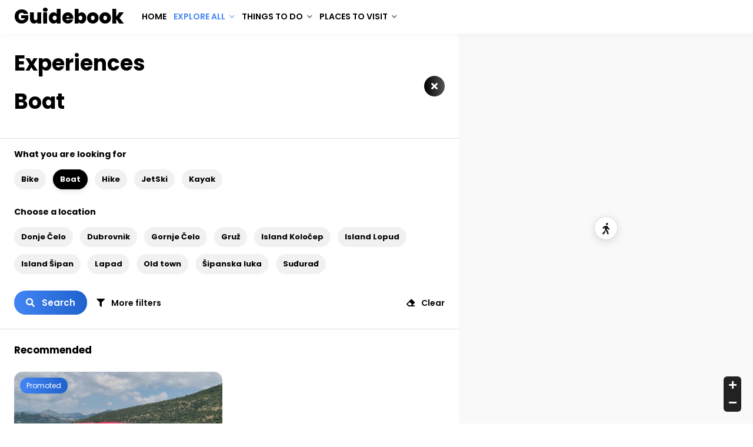

--- FILE ---
content_type: text/html; charset=UTF-8
request_url: https://dubrovnikguidebook.com/explore/?type=experiences&experience-type=boat
body_size: 24315
content:
<!doctype html>
<html lang="en-US" prefix="og: https://ogp.me/ns#">
<head>

    <meta charset="UTF-8">
    <meta name="viewport" content="width=device-width, initial-scale=1">
    <link rel="profile" href="https://gmpg.org/xfn/11">

                <style type="text/css">
                :root {
                    --main: #4285F4;
                    --main-shade: #1f62cc;
                    --minor: #000;
                    --minor-shade: #555;
                    --cursor-shade: rgba(255,255,255,.35);
                    --font-heading: Poppins;
                    --font-body: Poppins;
                    --marker: #fff;
                    --marker-shade: #fff;
                    --marker-text: #111;
                    --marker-active: #111;
                    --marker-active-shade: #444;
                    --marker-active-text: #fff;
                }
            </style>
        	<style>img:is([sizes="auto" i], [sizes^="auto," i]) { contain-intrinsic-size: 3000px 1500px }</style>
	
<!-- Search Engine Optimization by Rank Math PRO - https://rankmath.com/ -->
<title>Discover Dubrovnik&#039;s Top Destinations | Your Essential City Guide</title>
<meta name="description" content="Uncover the best beaches, sights, and local cuisine in Dubrovnik. Your ultimate guide to the city&#039;s hidden gems."/>
<meta name="robots" content="follow, index, max-snippet:-1, max-video-preview:-1, max-image-preview:large"/>
<link rel="canonical" href="https://dubrovnikguidebook.com/explore/" />
<meta property="og:locale" content="en_US" />
<meta property="og:type" content="article" />
<meta property="og:title" content="Discover Dubrovnik&#039;s Top Destinations | Your Essential City Guide" />
<meta property="og:description" content="Uncover the best beaches, sights, and local cuisine in Dubrovnik. Your ultimate guide to the city&#039;s hidden gems." />
<meta property="og:url" content="https://dubrovnikguidebook.com/explore/" />
<meta property="og:site_name" content="Dubrovnik Guidebook" />
<meta property="og:updated_time" content="2024-03-10T17:02:21+00:00" />
<meta property="og:image" content="https://dubrovnikguidebook.com/wp-admin/admin-ajax.php?action=rank_math_overlay_thumb&id=19763&type=play&hash=18180a898b6cea1243e76e5ac2571949" />
<meta property="og:image:secure_url" content="https://dubrovnikguidebook.com/wp-admin/admin-ajax.php?action=rank_math_overlay_thumb&id=19763&type=play&hash=18180a898b6cea1243e76e5ac2571949" />
<meta property="og:image:width" content="1920" />
<meta property="og:image:height" content="1080" />
<meta property="og:image:alt" content="let&#039;s Explore" />
<meta property="og:image:type" content="image/jpeg" />
<meta property="article:published_time" content="2024-02-12T08:01:58+00:00" />
<meta property="article:modified_time" content="2024-03-10T17:02:21+00:00" />
<meta name="twitter:card" content="summary_large_image" />
<meta name="twitter:title" content="Discover Dubrovnik&#039;s Top Destinations | Your Essential City Guide" />
<meta name="twitter:description" content="Uncover the best beaches, sights, and local cuisine in Dubrovnik. Your ultimate guide to the city&#039;s hidden gems." />
<meta name="twitter:image" content="https://dubrovnikguidebook.com/wp-admin/admin-ajax.php?action=rank_math_overlay_thumb&id=19763&type=play&hash=18180a898b6cea1243e76e5ac2571949" />
<meta name="twitter:label1" content="Time to read" />
<meta name="twitter:data1" content="Less than a minute" />
<script type="application/ld+json" class="rank-math-schema-pro">{"@context":"https://schema.org","@graph":[{"@type":"Organization","@id":"https://dubrovnikguidebook.com/#organization","name":"Dubrovnik Guidebook","url":"https://dubrovnikguidebook.com","email":"info@dubrovnikguidebook.com","description":"Your local guide to explore Dubrovnik and the island"},{"@type":"WebSite","@id":"https://dubrovnikguidebook.com/#website","url":"https://dubrovnikguidebook.com","name":"Dubrovnik Guidebook","alternateName":"Guidebook","publisher":{"@id":"https://dubrovnikguidebook.com/#organization"},"inLanguage":"en-US"},{"@type":"ImageObject","@id":"https://dubrovnikguidebook.com/wp-content/uploads/2024/02/guidebook-island-kolocep-desk.jpg","url":"https://dubrovnikguidebook.com/wp-content/uploads/2024/02/guidebook-island-kolocep-desk.jpg","width":"1920","height":"1080","inLanguage":"en-US"},{"@type":"WebPage","@id":"https://dubrovnikguidebook.com/explore/#webpage","url":"https://dubrovnikguidebook.com/explore/","name":"Discover Dubrovnik&#039;s Top Destinations | Your Essential City Guide","datePublished":"2024-02-12T08:01:58+00:00","dateModified":"2024-03-10T17:02:21+00:00","isPartOf":{"@id":"https://dubrovnikguidebook.com/#website"},"primaryImageOfPage":{"@id":"https://dubrovnikguidebook.com/wp-content/uploads/2024/02/guidebook-island-kolocep-desk.jpg"},"inLanguage":"en-US"},{"@type":"Person","@id":"https://dubrovnikguidebook.com/explore/#author","name":"abyss-admin","image":{"@type":"ImageObject","@id":"https://secure.gravatar.com/avatar/e9f0233dda4b4236dab8ff79101a793297a4d1961ad8177cc3831c94e0e44438?s=96&amp;d=mm&amp;r=g","url":"https://secure.gravatar.com/avatar/e9f0233dda4b4236dab8ff79101a793297a4d1961ad8177cc3831c94e0e44438?s=96&amp;d=mm&amp;r=g","caption":"abyss-admin","inLanguage":"en-US"},"sameAs":["https://dubrovnikguidebook.com"],"worksFor":{"@id":"https://dubrovnikguidebook.com/#organization"}},{"@type":"Article","headline":"Discover Dubrovnik&#039;s Top Destinations | Your Essential City Guide","keywords":"let's Explore","datePublished":"2024-02-12T08:01:58+00:00","dateModified":"2024-03-10T17:02:21+00:00","author":{"@id":"https://dubrovnikguidebook.com/explore/#author","name":"abyss-admin"},"publisher":{"@id":"https://dubrovnikguidebook.com/#organization"},"description":"Uncover the best beaches, sights, and local cuisine in Dubrovnik. Your ultimate guide to the city&#039;s hidden gems.","name":"Discover Dubrovnik&#039;s Top Destinations | Your Essential City Guide","@id":"https://dubrovnikguidebook.com/explore/#richSnippet","isPartOf":{"@id":"https://dubrovnikguidebook.com/explore/#webpage"},"image":{"@id":"https://dubrovnikguidebook.com/wp-content/uploads/2024/02/guidebook-island-kolocep-desk.jpg"},"inLanguage":"en-US","mainEntityOfPage":{"@id":"https://dubrovnikguidebook.com/explore/#webpage"}}]}</script>
<!-- /Rank Math WordPress SEO plugin -->

<link rel='dns-prefetch' href='//www.googletagmanager.com' />
<link rel='dns-prefetch' href='//fonts.googleapis.com' />
<link rel='dns-prefetch' href='//api.tiles.mapbox.com' />
<link rel="alternate" type="application/rss+xml" title="Dubrovnik Guidebook &raquo; Feed" href="https://dubrovnikguidebook.com/feed/" />
<link rel="alternate" type="application/rss+xml" title="Dubrovnik Guidebook &raquo; Comments Feed" href="https://dubrovnikguidebook.com/comments/feed/" />
<style id='wp-emoji-styles-inline-css' type='text/css'>

	img.wp-smiley, img.emoji {
		display: inline !important;
		border: none !important;
		box-shadow: none !important;
		height: 1em !important;
		width: 1em !important;
		margin: 0 0.07em !important;
		vertical-align: -0.1em !important;
		background: none !important;
		padding: 0 !important;
	}
</style>
<link rel='stylesheet' id='wp-block-library-css' href='https://dubrovnikguidebook.com/wp-includes/css/dist/block-library/style.min.css?ver=6.8.3' type='text/css' media='all' />
<style id='classic-theme-styles-inline-css' type='text/css'>
/*! This file is auto-generated */
.wp-block-button__link{color:#fff;background-color:#32373c;border-radius:9999px;box-shadow:none;text-decoration:none;padding:calc(.667em + 2px) calc(1.333em + 2px);font-size:1.125em}.wp-block-file__button{background:#32373c;color:#fff;text-decoration:none}
</style>
<style id='filebird-block-filebird-gallery-style-inline-css' type='text/css'>
ul.filebird-block-filebird-gallery{margin:auto!important;padding:0!important;width:100%}ul.filebird-block-filebird-gallery.layout-grid{display:grid;grid-gap:20px;align-items:stretch;grid-template-columns:repeat(var(--columns),1fr);justify-items:stretch}ul.filebird-block-filebird-gallery.layout-grid li img{border:1px solid #ccc;box-shadow:2px 2px 6px 0 rgba(0,0,0,.3);height:100%;max-width:100%;-o-object-fit:cover;object-fit:cover;width:100%}ul.filebird-block-filebird-gallery.layout-masonry{-moz-column-count:var(--columns);-moz-column-gap:var(--space);column-gap:var(--space);-moz-column-width:var(--min-width);columns:var(--min-width) var(--columns);display:block;overflow:auto}ul.filebird-block-filebird-gallery.layout-masonry li{margin-bottom:var(--space)}ul.filebird-block-filebird-gallery li{list-style:none}ul.filebird-block-filebird-gallery li figure{height:100%;margin:0;padding:0;position:relative;width:100%}ul.filebird-block-filebird-gallery li figure figcaption{background:linear-gradient(0deg,rgba(0,0,0,.7),rgba(0,0,0,.3) 70%,transparent);bottom:0;box-sizing:border-box;color:#fff;font-size:.8em;margin:0;max-height:100%;overflow:auto;padding:3em .77em .7em;position:absolute;text-align:center;width:100%;z-index:2}ul.filebird-block-filebird-gallery li figure figcaption a{color:inherit}

</style>
<style id='global-styles-inline-css' type='text/css'>
:root{--wp--preset--aspect-ratio--square: 1;--wp--preset--aspect-ratio--4-3: 4/3;--wp--preset--aspect-ratio--3-4: 3/4;--wp--preset--aspect-ratio--3-2: 3/2;--wp--preset--aspect-ratio--2-3: 2/3;--wp--preset--aspect-ratio--16-9: 16/9;--wp--preset--aspect-ratio--9-16: 9/16;--wp--preset--color--black: #000000;--wp--preset--color--cyan-bluish-gray: #abb8c3;--wp--preset--color--white: #ffffff;--wp--preset--color--pale-pink: #f78da7;--wp--preset--color--vivid-red: #cf2e2e;--wp--preset--color--luminous-vivid-orange: #ff6900;--wp--preset--color--luminous-vivid-amber: #fcb900;--wp--preset--color--light-green-cyan: #7bdcb5;--wp--preset--color--vivid-green-cyan: #00d084;--wp--preset--color--pale-cyan-blue: #8ed1fc;--wp--preset--color--vivid-cyan-blue: #0693e3;--wp--preset--color--vivid-purple: #9b51e0;--wp--preset--gradient--vivid-cyan-blue-to-vivid-purple: linear-gradient(135deg,rgba(6,147,227,1) 0%,rgb(155,81,224) 100%);--wp--preset--gradient--light-green-cyan-to-vivid-green-cyan: linear-gradient(135deg,rgb(122,220,180) 0%,rgb(0,208,130) 100%);--wp--preset--gradient--luminous-vivid-amber-to-luminous-vivid-orange: linear-gradient(135deg,rgba(252,185,0,1) 0%,rgba(255,105,0,1) 100%);--wp--preset--gradient--luminous-vivid-orange-to-vivid-red: linear-gradient(135deg,rgba(255,105,0,1) 0%,rgb(207,46,46) 100%);--wp--preset--gradient--very-light-gray-to-cyan-bluish-gray: linear-gradient(135deg,rgb(238,238,238) 0%,rgb(169,184,195) 100%);--wp--preset--gradient--cool-to-warm-spectrum: linear-gradient(135deg,rgb(74,234,220) 0%,rgb(151,120,209) 20%,rgb(207,42,186) 40%,rgb(238,44,130) 60%,rgb(251,105,98) 80%,rgb(254,248,76) 100%);--wp--preset--gradient--blush-light-purple: linear-gradient(135deg,rgb(255,206,236) 0%,rgb(152,150,240) 100%);--wp--preset--gradient--blush-bordeaux: linear-gradient(135deg,rgb(254,205,165) 0%,rgb(254,45,45) 50%,rgb(107,0,62) 100%);--wp--preset--gradient--luminous-dusk: linear-gradient(135deg,rgb(255,203,112) 0%,rgb(199,81,192) 50%,rgb(65,88,208) 100%);--wp--preset--gradient--pale-ocean: linear-gradient(135deg,rgb(255,245,203) 0%,rgb(182,227,212) 50%,rgb(51,167,181) 100%);--wp--preset--gradient--electric-grass: linear-gradient(135deg,rgb(202,248,128) 0%,rgb(113,206,126) 100%);--wp--preset--gradient--midnight: linear-gradient(135deg,rgb(2,3,129) 0%,rgb(40,116,252) 100%);--wp--preset--font-size--small: 13px;--wp--preset--font-size--medium: 20px;--wp--preset--font-size--large: 36px;--wp--preset--font-size--x-large: 42px;--wp--preset--spacing--20: 0.44rem;--wp--preset--spacing--30: 0.67rem;--wp--preset--spacing--40: 1rem;--wp--preset--spacing--50: 1.5rem;--wp--preset--spacing--60: 2.25rem;--wp--preset--spacing--70: 3.38rem;--wp--preset--spacing--80: 5.06rem;--wp--preset--shadow--natural: 6px 6px 9px rgba(0, 0, 0, 0.2);--wp--preset--shadow--deep: 12px 12px 50px rgba(0, 0, 0, 0.4);--wp--preset--shadow--sharp: 6px 6px 0px rgba(0, 0, 0, 0.2);--wp--preset--shadow--outlined: 6px 6px 0px -3px rgba(255, 255, 255, 1), 6px 6px rgba(0, 0, 0, 1);--wp--preset--shadow--crisp: 6px 6px 0px rgba(0, 0, 0, 1);}:where(.is-layout-flex){gap: 0.5em;}:where(.is-layout-grid){gap: 0.5em;}body .is-layout-flex{display: flex;}.is-layout-flex{flex-wrap: wrap;align-items: center;}.is-layout-flex > :is(*, div){margin: 0;}body .is-layout-grid{display: grid;}.is-layout-grid > :is(*, div){margin: 0;}:where(.wp-block-columns.is-layout-flex){gap: 2em;}:where(.wp-block-columns.is-layout-grid){gap: 2em;}:where(.wp-block-post-template.is-layout-flex){gap: 1.25em;}:where(.wp-block-post-template.is-layout-grid){gap: 1.25em;}.has-black-color{color: var(--wp--preset--color--black) !important;}.has-cyan-bluish-gray-color{color: var(--wp--preset--color--cyan-bluish-gray) !important;}.has-white-color{color: var(--wp--preset--color--white) !important;}.has-pale-pink-color{color: var(--wp--preset--color--pale-pink) !important;}.has-vivid-red-color{color: var(--wp--preset--color--vivid-red) !important;}.has-luminous-vivid-orange-color{color: var(--wp--preset--color--luminous-vivid-orange) !important;}.has-luminous-vivid-amber-color{color: var(--wp--preset--color--luminous-vivid-amber) !important;}.has-light-green-cyan-color{color: var(--wp--preset--color--light-green-cyan) !important;}.has-vivid-green-cyan-color{color: var(--wp--preset--color--vivid-green-cyan) !important;}.has-pale-cyan-blue-color{color: var(--wp--preset--color--pale-cyan-blue) !important;}.has-vivid-cyan-blue-color{color: var(--wp--preset--color--vivid-cyan-blue) !important;}.has-vivid-purple-color{color: var(--wp--preset--color--vivid-purple) !important;}.has-black-background-color{background-color: var(--wp--preset--color--black) !important;}.has-cyan-bluish-gray-background-color{background-color: var(--wp--preset--color--cyan-bluish-gray) !important;}.has-white-background-color{background-color: var(--wp--preset--color--white) !important;}.has-pale-pink-background-color{background-color: var(--wp--preset--color--pale-pink) !important;}.has-vivid-red-background-color{background-color: var(--wp--preset--color--vivid-red) !important;}.has-luminous-vivid-orange-background-color{background-color: var(--wp--preset--color--luminous-vivid-orange) !important;}.has-luminous-vivid-amber-background-color{background-color: var(--wp--preset--color--luminous-vivid-amber) !important;}.has-light-green-cyan-background-color{background-color: var(--wp--preset--color--light-green-cyan) !important;}.has-vivid-green-cyan-background-color{background-color: var(--wp--preset--color--vivid-green-cyan) !important;}.has-pale-cyan-blue-background-color{background-color: var(--wp--preset--color--pale-cyan-blue) !important;}.has-vivid-cyan-blue-background-color{background-color: var(--wp--preset--color--vivid-cyan-blue) !important;}.has-vivid-purple-background-color{background-color: var(--wp--preset--color--vivid-purple) !important;}.has-black-border-color{border-color: var(--wp--preset--color--black) !important;}.has-cyan-bluish-gray-border-color{border-color: var(--wp--preset--color--cyan-bluish-gray) !important;}.has-white-border-color{border-color: var(--wp--preset--color--white) !important;}.has-pale-pink-border-color{border-color: var(--wp--preset--color--pale-pink) !important;}.has-vivid-red-border-color{border-color: var(--wp--preset--color--vivid-red) !important;}.has-luminous-vivid-orange-border-color{border-color: var(--wp--preset--color--luminous-vivid-orange) !important;}.has-luminous-vivid-amber-border-color{border-color: var(--wp--preset--color--luminous-vivid-amber) !important;}.has-light-green-cyan-border-color{border-color: var(--wp--preset--color--light-green-cyan) !important;}.has-vivid-green-cyan-border-color{border-color: var(--wp--preset--color--vivid-green-cyan) !important;}.has-pale-cyan-blue-border-color{border-color: var(--wp--preset--color--pale-cyan-blue) !important;}.has-vivid-cyan-blue-border-color{border-color: var(--wp--preset--color--vivid-cyan-blue) !important;}.has-vivid-purple-border-color{border-color: var(--wp--preset--color--vivid-purple) !important;}.has-vivid-cyan-blue-to-vivid-purple-gradient-background{background: var(--wp--preset--gradient--vivid-cyan-blue-to-vivid-purple) !important;}.has-light-green-cyan-to-vivid-green-cyan-gradient-background{background: var(--wp--preset--gradient--light-green-cyan-to-vivid-green-cyan) !important;}.has-luminous-vivid-amber-to-luminous-vivid-orange-gradient-background{background: var(--wp--preset--gradient--luminous-vivid-amber-to-luminous-vivid-orange) !important;}.has-luminous-vivid-orange-to-vivid-red-gradient-background{background: var(--wp--preset--gradient--luminous-vivid-orange-to-vivid-red) !important;}.has-very-light-gray-to-cyan-bluish-gray-gradient-background{background: var(--wp--preset--gradient--very-light-gray-to-cyan-bluish-gray) !important;}.has-cool-to-warm-spectrum-gradient-background{background: var(--wp--preset--gradient--cool-to-warm-spectrum) !important;}.has-blush-light-purple-gradient-background{background: var(--wp--preset--gradient--blush-light-purple) !important;}.has-blush-bordeaux-gradient-background{background: var(--wp--preset--gradient--blush-bordeaux) !important;}.has-luminous-dusk-gradient-background{background: var(--wp--preset--gradient--luminous-dusk) !important;}.has-pale-ocean-gradient-background{background: var(--wp--preset--gradient--pale-ocean) !important;}.has-electric-grass-gradient-background{background: var(--wp--preset--gradient--electric-grass) !important;}.has-midnight-gradient-background{background: var(--wp--preset--gradient--midnight) !important;}.has-small-font-size{font-size: var(--wp--preset--font-size--small) !important;}.has-medium-font-size{font-size: var(--wp--preset--font-size--medium) !important;}.has-large-font-size{font-size: var(--wp--preset--font-size--large) !important;}.has-x-large-font-size{font-size: var(--wp--preset--font-size--x-large) !important;}
:where(.wp-block-post-template.is-layout-flex){gap: 1.25em;}:where(.wp-block-post-template.is-layout-grid){gap: 1.25em;}
:where(.wp-block-columns.is-layout-flex){gap: 2em;}:where(.wp-block-columns.is-layout-grid){gap: 2em;}
:root :where(.wp-block-pullquote){font-size: 1.5em;line-height: 1.6;}
</style>
<link rel='stylesheet' id='brk-utilities-base-css' href='https://dubrovnikguidebook.com/wp-content/plugins/brikk-utilities/assets/dist/css/base.css?ver=1.5.0' type='text/css' media='all' />
<link rel='stylesheet' id='font-awesome-5-css' href='https://dubrovnikguidebook.com/wp-content/plugins/routiz/assets/dist/fonts/font-awesome/css/all.min.css?ver=1.7.1' type='text/css' media='all' />
<link rel='stylesheet' id='material-icons-css' href='https://dubrovnikguidebook.com/wp-content/plugins/routiz/assets/dist/fonts/material-icons/style.css?ver=1.7.1' type='text/css' media='all' />
<link rel='stylesheet' id='amenities-icons-css' href='https://dubrovnikguidebook.com/wp-content/plugins/routiz/assets/dist/fonts/amenities/style.css?ver=1.7.1' type='text/css' media='all' />
<link rel='stylesheet' id='rz-custom-icons-icon-brikk-new-css' href='https://dubrovnikguidebook.com/wp-content/uploads/utillz-icons/Brikk-Font-New-v2.0/style.css?ver=1.7.1' type='text/css' media='all' />
<link rel='stylesheet' id='google-fonts-css' href='//fonts.googleapis.com/css?family=Open+Sans%3A400%2C600%2C700%7CPoppins%3A400%2C700%2C800&#038;ver=6.8.3' type='text/css' media='all' />
<link rel='stylesheet' id='map-apis-css-css' href='https://api.tiles.mapbox.com/mapbox-gl-js/v1.9.0/mapbox-gl.css?ver=1.7.1' type='text/css' media='all' />
<link rel='stylesheet' id='rz-style-css' href='https://dubrovnikguidebook.com/wp-content/plugins/routiz/assets/dist/css/main.css?ver=1.7.1' type='text/css' media='all' />
<link rel='stylesheet' id='brk-style-css' href='https://dubrovnikguidebook.com/wp-content/themes/brikk/assets/dist/css/main.css?ver=2.2.0' type='text/css' media='all' />
<link rel='stylesheet' id='brk-child-style-css' href='https://dubrovnikguidebook.com/wp-content/themes/brikk/style.css?ver=6.8.3' type='text/css' media='all' />
<link rel='stylesheet' id='wp-style-css' href='https://dubrovnikguidebook.com/wp-content/themes/brikk-child/style.css?ver=2.2.0' type='text/css' media='all' />
<link rel='stylesheet' id='brk-fonts-css' href='//fonts.googleapis.com/css2?display=swap&#038;family=Poppins:wght@400;700;800&#038;family=Poppins:wght@400;600;700;800' type='text/css' media='all' />
<link rel='stylesheet' id='select2-css' href='https://dubrovnikguidebook.com/wp-content/plugins/routiz/assets/dist/lib/select2/css/select2.min.css?ver=1.7.1' type='text/css' media='all' />
<link rel='stylesheet' id='rz-form-css' href='https://dubrovnikguidebook.com/wp-content/plugins/routiz/assets/dist/css/form.css?ver=1.7.1' type='text/css' media='all' />
<link rel='stylesheet' id='rz-explore-css' href='https://dubrovnikguidebook.com/wp-content/plugins/routiz/assets/dist/css/explore.css?ver=1.7.1' type='text/css' media='all' />
<script type="text/javascript" src="https://dubrovnikguidebook.com/wp-includes/js/jquery/jquery.min.js?ver=3.7.1" id="jquery-core-js"></script>
<script type="text/javascript" src="https://dubrovnikguidebook.com/wp-includes/js/jquery/jquery-migrate.min.js?ver=3.4.1" id="jquery-migrate-js"></script>

<!-- Google tag (gtag.js) snippet added by Site Kit -->
<!-- Google Analytics snippet added by Site Kit -->
<script type="text/javascript" src="https://www.googletagmanager.com/gtag/js?id=GT-NGSCJLD" id="google_gtagjs-js" async></script>
<script type="text/javascript" id="google_gtagjs-js-after">
/* <![CDATA[ */
window.dataLayer = window.dataLayer || [];function gtag(){dataLayer.push(arguments);}
gtag("set","linker",{"domains":["dubrovnikguidebook.com"]});
gtag("js", new Date());
gtag("set", "developer_id.dZTNiMT", true);
gtag("config", "GT-NGSCJLD");
/* ]]> */
</script>
<link rel="https://api.w.org/" href="https://dubrovnikguidebook.com/wp-json/" /><link rel="alternate" title="JSON" type="application/json" href="https://dubrovnikguidebook.com/wp-json/wp/v2/pages/19093" /><link rel="EditURI" type="application/rsd+xml" title="RSD" href="https://dubrovnikguidebook.com/xmlrpc.php?rsd" />
<meta name="generator" content="WordPress 6.8.3" />
<link rel='shortlink' href='https://dubrovnikguidebook.com/?p=19093' />
<link rel="alternate" title="oEmbed (JSON)" type="application/json+oembed" href="https://dubrovnikguidebook.com/wp-json/oembed/1.0/embed?url=https%3A%2F%2Fdubrovnikguidebook.com%2Fexplore%2F" />
<link rel="alternate" title="oEmbed (XML)" type="text/xml+oembed" href="https://dubrovnikguidebook.com/wp-json/oembed/1.0/embed?url=https%3A%2F%2Fdubrovnikguidebook.com%2Fexplore%2F&#038;format=xml" />
<meta name="generator" content="Site Kit by Google 1.165.0" />    <script>
    jQuery(document).ready(function ($) {
        $(document).on("click", ".rz-image-remove", function () {
            var imageWrapper = $(this).closest(".rz-image-prv-wrapper");
            var imageID = imageWrapper.attr("data-id");

            if (!imageID) {
                return;
            }

            $.ajax({
                url: "https://dubrovnikguidebook.com/wp-admin/admin-ajax.php",
                type: "POST",
                data: {
                    action: "delete_media_image",
                    image_id: imageID,
                    security: "1973447ba9"
                },
                success: function (response) {
                    if (response.success) {
                        imageWrapper.fadeOut("slow", function () {
                            $(this).remove();
                        });
                    }
                }
            });
        });
    });
    </script>
    <meta name="generator" content="Elementor 3.28.3; features: e_font_icon_svg, additional_custom_breakpoints, e_local_google_fonts; settings: css_print_method-external, google_font-enabled, font_display-swap">
			<style>
				.e-con.e-parent:nth-of-type(n+4):not(.e-lazyloaded):not(.e-no-lazyload),
				.e-con.e-parent:nth-of-type(n+4):not(.e-lazyloaded):not(.e-no-lazyload) * {
					background-image: none !important;
				}
				@media screen and (max-height: 1024px) {
					.e-con.e-parent:nth-of-type(n+3):not(.e-lazyloaded):not(.e-no-lazyload),
					.e-con.e-parent:nth-of-type(n+3):not(.e-lazyloaded):not(.e-no-lazyload) * {
						background-image: none !important;
					}
				}
				@media screen and (max-height: 640px) {
					.e-con.e-parent:nth-of-type(n+2):not(.e-lazyloaded):not(.e-no-lazyload),
					.e-con.e-parent:nth-of-type(n+2):not(.e-lazyloaded):not(.e-no-lazyload) * {
						background-image: none !important;
					}
				}
			</style>
			<link rel="icon" href="https://dubrovnikguidebook.com/wp-content/uploads/2024/01/cropped-guidebook-location-1-32x32.png" sizes="32x32" />
<link rel="icon" href="https://dubrovnikguidebook.com/wp-content/uploads/2024/01/cropped-guidebook-location-1-192x192.png" sizes="192x192" />
<link rel="apple-touch-icon" href="https://dubrovnikguidebook.com/wp-content/uploads/2024/01/cropped-guidebook-location-1-180x180.png" />
<meta name="msapplication-TileImage" content="https://dubrovnikguidebook.com/wp-content/uploads/2024/01/cropped-guidebook-location-1-270x270.png" />
		<style type="text/css" id="wp-custom-css">
			.brk-cover .brk--image {
    border-radius: 15px;
	  box-shadow: inset 0 0 0 5px var(--bg-white);
}

.rz-button {
    border-radius: 30px;
}

.brk-footer .brk--bottom {
    display: none ;
}

.rll-youtube-player {
	border-radius: 10px;
}

.rz-listing-details {
    margin-top: 2px;
    padding-top: 2px;
    border-top: 1px solid hsla(0,0%,85%,.4);
	border-bottom: 1px solid hsla(0,0%,85%,.4); 
}

.rz-listing-priority .rz--tag {
    font-size: 12px;
    font-weight: 500;
    border-radius: 50px;
    line-height: 27px;
}

.rz-nearby .rz-distance {
    font-size: 12px;
    font-weight: 500;
}

.rz-slider-nav.rz-nav-next {
    right: 0;
    background: none;
}
.rz-slider-nav.rz-nav-prev {
    left: 0;
    background: none;
}

.brk-gallery-actions a { 
    border-radius: 30px; 
}

.rz-listing-cover .rz-listing-cover-inner {
    box-shadow: none;
    border-radius: 15px;
}

.rz-listing .rz-title h4 {
    max-height: 4rem;
    overflow: hidden;
    font-size: 20px;
    font-weight: 600;
}

.rz-listing-content {
    display: block;
    color: inherit;
}

.rz-listing-content {
    padding-left: 10px;
		padding-right: 10px;
}

.brk-header .brk-nav-user {
    display: none !important;
}

.brk-site-actions {
    display: none !important ;
}



@media all and (max-width: 768px) {
.rz-single-heading .rz-single-heading-title .rz-title {
    font-size: 18px;
		font-weight: 800;
}

@media all and (max-width: 768px) {
.brk-elementor-row {
    padding-left: 10px;
    padding-right: 10px;
}














		</style>
		
</head>

<body class="wp-singular page-template-default page page-id-19093 wp-theme-brikk wp-child-theme-brikk-child rz-is-explore rz-explore-type--map rz-explore--has-filters routiz brk-header--default elementor-default elementor-kit-9">


<div id="page" class="site">

    <div class="brk-mobile-header">
    <span class="brk--site-name brk-font-heading">
        <a href="https://dubrovnikguidebook.com">
                            Guidebook                    </a>
    </span>
</div>
<header class="brk-header">
            <div class="brk-site-header">
            <div class="brk-header-container">
                <div class="brk-site-logo">
                    <a href="https://dubrovnikguidebook.com">
                                                                                <p class="brk-site-title brk-font-heading">
                                Guidebook                            </p>
                                            </a>
                </div>
                                    <div class="brk-site-nav">
                        <nav class="brk-nav brk-nav-main">
                            <ul id="menu-primary" class="menu"><li id="menu-item-19260" class="menu-item menu-item-type-post_type menu-item-object-page menu-item-home menu-item-19260"><a href="https://dubrovnikguidebook.com/">HOME</a></li>
<li id="menu-item-19261" class="menu-item menu-item-type-post_type menu-item-object-page current-menu-item page_item page-item-19093 current_page_item menu-item-has-children menu-item-19261"><a href="https://dubrovnikguidebook.com/explore/" aria-current="page">EXPLORE ALL</a>
<ul class="sub-menu">
	<li id="menu-item-20410" class="menu-item menu-item-type-custom menu-item-object-custom menu-item-20410"><a href="https://dubrovnikguidebook.com/explore/?listing_region=dubrovnik">Explore Dubrovnik</a></li>
	<li id="menu-item-20411" class="menu-item menu-item-type-custom menu-item-object-custom menu-item-20411"><a href="https://dubrovnikguidebook.com/explore/?listing_region=island-kolocep">Island Koločep</a></li>
	<li id="menu-item-20412" class="menu-item menu-item-type-custom menu-item-object-custom menu-item-20412"><a href="https://dubrovnikguidebook.com/explore/?listing_region=island-lopud">Island Lopud</a></li>
	<li id="menu-item-20413" class="menu-item menu-item-type-custom menu-item-object-custom menu-item-20413"><a href="https://dubrovnikguidebook.com/explore/?listing_region=island-sipan">Island Šipan</a></li>
</ul>
</li>
<li id="menu-item-19627" class="menu-item menu-item-type-custom menu-item-object-custom menu-item-has-children menu-item-19627"><a href="#">THINGS TO DO</a>
<ul class="sub-menu">
	<li id="menu-item-19630" class="menu-item menu-item-type-post_type menu-item-object-page menu-item-19630"><a href="https://dubrovnikguidebook.com/local-guide/">Local Guide</a></li>
	<li id="menu-item-19628" class="menu-item menu-item-type-post_type menu-item-object-page menu-item-19628"><a href="https://dubrovnikguidebook.com/experience/">Experience</a></li>
	<li id="menu-item-19629" class="menu-item menu-item-type-post_type menu-item-object-page menu-item-19629"><a href="https://dubrovnikguidebook.com/food-and-drink/">Food &#038; Drink</a></li>
	<li id="menu-item-19633" class="menu-item menu-item-type-post_type menu-item-object-page menu-item-19633"><a href="https://dubrovnikguidebook.com/transport/">Transport</a></li>
</ul>
</li>
<li id="menu-item-19634" class="menu-item menu-item-type-custom menu-item-object-custom menu-item-has-children menu-item-19634"><a href="#">PLACES TO VISIT</a>
<ul class="sub-menu">
	<li id="menu-item-19635" class="menu-item menu-item-type-post_type menu-item-object-page menu-item-19635"><a href="https://dubrovnikguidebook.com/dubrovnik/">Dubrovnik</a></li>
	<li id="menu-item-19636" class="menu-item menu-item-type-post_type menu-item-object-page menu-item-19636"><a href="https://dubrovnikguidebook.com/island-kolocep/">Island Koločep</a></li>
	<li id="menu-item-19637" class="menu-item menu-item-type-post_type menu-item-object-page menu-item-19637"><a href="https://dubrovnikguidebook.com/island-lopud/">Island Lopud</a></li>
	<li id="menu-item-19638" class="menu-item menu-item-type-post_type menu-item-object-page menu-item-19638"><a href="https://dubrovnikguidebook.com/island-sipan/">Island Šipan</a></li>
</ul>
</li>
</ul>                        </nav>
                    </div>
                                <div class="brk-site-actions">
                    <nav class="brk-nav">
                        <ul>
                                                                                    <li>
                                                                    <a href="#" class="brk--pad" data-modal="signin">
                                        <i class="material-icon-person"></i>
                                        <span>Sign in</span>
                                    </a>
                                                            </li>
                                     <li>
            <div class="brk-site-cta">
            <a href="javascript:void(0);" class="rz-button rz-button-accent rz-small" data-modal="signin">
            <span>+ ADD LISTING</span>
        </a>
    </div>

        </li>
        
                        </ul>
                    </nav>
                </div>
            </div>
            </div>
</header>


<div class="brk-container">
						<main class="brk-main">
    <div class="brk-content">
        <article class="post-19093 page type-page status-publish hentry">

            
            <div class="brk-page-content">
                
<div class="brk-explore" id="rz-explore">
            <div class="brk-explore-content brk-no-select">
            <div class="brk--map">
                <div class="brk--inner">
                    
<div class="rz-dynamic rz-dynamic-map">

    <div class="rz-geo-sync">
        <label class="rz-checkbox rz-no-select">
            <input type="checkbox" name="rz_geo_sync" value="1" checked="checked">
            <span class="rz-transition"></span>
            <em>Search as I move the map</em>
        </label>
        <div class="rz-ask-button">
            <i class="material-icon-search rz-mr-1"></i>
            <span>Search this area</span>
        </div>
    </div>

            <div class="rz-explore-map" id="rz-explore-map"></div>
        <div class="rz-map-zoom">
            <a href="#" class="rz--zoom-in" data-action="explore-map-zoom-in"><i class="fas fa-plus"></i></a>
            <a href="#" class="rz--zoom-out" data-action="explore-map-zoom-out"><i class="fas fa-minus"></i></a>
        </div>
            
    <div class="rz-dynamic-markers rz-none"><div data-id="19110" data-lat="42.66397666104012" data-lng="18.07160420151366"><div class="rz-marker rz-marker-icon " data-id="19110"><i class="fas fa-walking"></i></div></div><div data-id="18346" data-lat="" data-lng=""><div class="rz-marker rz-marker-icon " data-id="18346"><i class="fas fa-walking"></i></div></div><div data-id="18337" data-lat="" data-lng=""><div class="rz-marker rz-marker-icon " data-id="18337"><i class="fas fa-walking"></i></div></div><div data-id="18196" data-lat="" data-lng=""><div class="rz-marker rz-marker-icon " data-id="18196"><i class="fas fa-walking"></i></div></div></div>    
<ul class="rz-dynamic-infoboxes rz-none">
                                                                            
<li data-id="19110">
    <div class="rz-infobox">

        <div class="rz-infobox-cover">

            
<div class="rz-listing-image">
            <a href="https://dubrovnikguidebook.com/listing/niki-of-the-adriatic-sea/" class="rz-image" style="background-image:url('https://dubrovnikguidebook.com/wp-content/uploads/2023/07/WhatsApp-Slika10-2023-07-02-u-21.25.33-800x528.jpg');"></a>
                    <div class="rz-listing-gallery">
                                                        <a href="https://dubrovnikguidebook.com/listing/niki-of-the-adriatic-sea/" class="rz-listing-gallery-item" style="opacity:1;background-image:url(&#039;https://dubrovnikguidebook.com/wp-content/uploads/2023/07/WhatsApp-Slika10-2023-07-02-u-21.25.33-800x528.jpg&#039;);" ></a>
                                                        <a href="https://dubrovnikguidebook.com/listing/niki-of-the-adriatic-sea/" class="rz-listing-gallery-item" style="" data-image="https://dubrovnikguidebook.com/wp-content/uploads/2023/07/WhatsApp9-Slika-2023-07-02-u-21.25.33-800x528.jpg"></a>
                                                        <a href="https://dubrovnikguidebook.com/listing/niki-of-the-adriatic-sea/" class="rz-listing-gallery-item" style="" data-image="https://dubrovnikguidebook.com/wp-content/uploads/2023/07/WhatsApp8-Slika-2023-07-02-u-21.25.33-800x528.jpg"></a>
                                                        <a href="https://dubrovnikguidebook.com/listing/niki-of-the-adriatic-sea/" class="rz-listing-gallery-item" style="" data-image="https://dubrovnikguidebook.com/wp-content/uploads/2023/07/WhatsApp5-Slika-2023-07-02-u-21.25.32-800x528.jpg"></a>
                                                        <a href="https://dubrovnikguidebook.com/listing/niki-of-the-adriatic-sea/" class="rz-listing-gallery-item" style="" data-image="https://dubrovnikguidebook.com/wp-content/uploads/2023/07/WhatsApp4-Slika-2023-07-02-u-21.25.32-800x528.jpg"></a>
                                                        <a href="https://dubrovnikguidebook.com/listing/niki-of-the-adriatic-sea/" class="rz-listing-gallery-item" style="" data-image="https://dubrovnikguidebook.com/wp-content/uploads/2023/07/WhatsApp3-Slika-2023-07-02-u-21.25.32-800x528.jpg"></a>
                                                        <a href="https://dubrovnikguidebook.com/listing/niki-of-the-adriatic-sea/" class="rz-listing-gallery-item" style="" data-image="https://dubrovnikguidebook.com/wp-content/uploads/2023/07/WhatsApp-Slika11-2023-07-02-u-21.25.33-800x528.jpg"></a>
                                                        <a href="https://dubrovnikguidebook.com/listing/niki-of-the-adriatic-sea/" class="rz-listing-gallery-item" style="" data-image="https://dubrovnikguidebook.com/wp-content/uploads/2023/07/WhatsApp-Slika6-2023-07-02-u-21.25.32-800x528.jpg"></a>
                                                        <a href="https://dubrovnikguidebook.com/listing/niki-of-the-adriatic-sea/" class="rz-listing-gallery-item" style="" data-image="https://dubrovnikguidebook.com/wp-content/uploads/2023/07/WhatsApp-Slika2-2023-07-02-u-21.25.32-800x528.jpg"></a>
                                                        <a href="https://dubrovnikguidebook.com/listing/niki-of-the-adriatic-sea/" class="rz-listing-gallery-item" style="" data-image="https://dubrovnikguidebook.com/wp-content/uploads/2023/07/WhatsApp-Slika-2023-07-02-u-21.25.32-800x528.jpg"></a>
                                                        <a href="https://dubrovnikguidebook.com/listing/niki-of-the-adriatic-sea/" class="rz-listing-gallery-item" style="" data-image="https://dubrovnikguidebook.com/wp-content/uploads/2023/07/WhatsApp-7Slika-2023-07-02-u-21.25.32-800x528.jpg"></a>
                                                        <a href="https://dubrovnikguidebook.com/listing/niki-of-the-adriatic-sea/" class="rz-listing-gallery-item" style="" data-image="https://dubrovnikguidebook.com/wp-content/uploads/2023/07/WhatsApp12-Slika-2023-07-02-u-21.25.33-768x528.jpg"></a>
                            </div>
            <a href="#" class="rz-slider-nav rz-nav-prev"><span><i class="fas fa-chevron-left"></i></span></a>
            <a href="#" class="rz-slider-nav rz-nav-next"><span><i class="fas fa-chevron-right"></i></span></a>
            </div>

            

            
<ul class="rz-listing-badges">

    </ul>

        </div>

        <a class="rz-infobox-content" href="https://dubrovnikguidebook.com/listing/niki-of-the-adriatic-sea/">

            
<div class="rz--heading">
    <div class="rz--main">
        <div class="rz-title">
            <h4>
                                Niki of the Adriatic sea            </h4>
        </div>
                                    <div class="rz-listing-tagline">
                    Boat excursions and tours in Dubrovnik region. Captain Niki has 10+ years&hellip;                </div>
                        </div>
    </div>

            

        </a>

    </div>
</li>
                                                                                
<li data-id="18346">
    <div class="rz-infobox">

        <div class="rz-infobox-cover">

            
<div class="rz-listing-image">
            <a href="https://dubrovnikguidebook.com/listing/niki-of-the-adriatic/" class="rz-image" style="background-image:url('https://dubrovnikguidebook.com/wp-content/uploads/2023/07/WhatsApp-Slika10-2023-07-02-u-21.25.33-800x528.jpg');"></a>
                    <div class="rz-listing-gallery">
                                                        <a href="https://dubrovnikguidebook.com/listing/niki-of-the-adriatic/" class="rz-listing-gallery-item" style="opacity:1;background-image:url(&#039;https://dubrovnikguidebook.com/wp-content/uploads/2023/07/WhatsApp-Slika10-2023-07-02-u-21.25.33-800x528.jpg&#039;);" ></a>
                                                        <a href="https://dubrovnikguidebook.com/listing/niki-of-the-adriatic/" class="rz-listing-gallery-item" style="" data-image="https://dubrovnikguidebook.com/wp-content/uploads/2023/07/WhatsApp-7Slika-2023-07-02-u-21.25.32-800x528.jpg"></a>
                                                        <a href="https://dubrovnikguidebook.com/listing/niki-of-the-adriatic/" class="rz-listing-gallery-item" style="" data-image="https://dubrovnikguidebook.com/wp-content/uploads/2023/07/WhatsApp-Slika-2023-07-02-u-21.25.32-800x528.jpg"></a>
                                                        <a href="https://dubrovnikguidebook.com/listing/niki-of-the-adriatic/" class="rz-listing-gallery-item" style="" data-image="https://dubrovnikguidebook.com/wp-content/uploads/2023/07/WhatsApp-Slika2-2023-07-02-u-21.25.32-800x528.jpg"></a>
                                                        <a href="https://dubrovnikguidebook.com/listing/niki-of-the-adriatic/" class="rz-listing-gallery-item" style="" data-image="https://dubrovnikguidebook.com/wp-content/uploads/2023/07/WhatsApp-Slika6-2023-07-02-u-21.25.32-800x528.jpg"></a>
                                                        <a href="https://dubrovnikguidebook.com/listing/niki-of-the-adriatic/" class="rz-listing-gallery-item" style="" data-image="https://dubrovnikguidebook.com/wp-content/uploads/2023/07/WhatsApp-Slika11-2023-07-02-u-21.25.33-800x528.jpg"></a>
                                                        <a href="https://dubrovnikguidebook.com/listing/niki-of-the-adriatic/" class="rz-listing-gallery-item" style="" data-image="https://dubrovnikguidebook.com/wp-content/uploads/2023/07/WhatsApp3-Slika-2023-07-02-u-21.25.32-800x528.jpg"></a>
                                                        <a href="https://dubrovnikguidebook.com/listing/niki-of-the-adriatic/" class="rz-listing-gallery-item" style="" data-image="https://dubrovnikguidebook.com/wp-content/uploads/2023/07/WhatsApp4-Slika-2023-07-02-u-21.25.32-800x528.jpg"></a>
                                                        <a href="https://dubrovnikguidebook.com/listing/niki-of-the-adriatic/" class="rz-listing-gallery-item" style="" data-image="https://dubrovnikguidebook.com/wp-content/uploads/2023/07/WhatsApp5-Slika-2023-07-02-u-21.25.32-800x528.jpg"></a>
                                                        <a href="https://dubrovnikguidebook.com/listing/niki-of-the-adriatic/" class="rz-listing-gallery-item" style="" data-image="https://dubrovnikguidebook.com/wp-content/uploads/2023/07/WhatsApp8-Slika-2023-07-02-u-21.25.33-800x528.jpg"></a>
                                                        <a href="https://dubrovnikguidebook.com/listing/niki-of-the-adriatic/" class="rz-listing-gallery-item" style="" data-image="https://dubrovnikguidebook.com/wp-content/uploads/2023/07/WhatsApp9-Slika-2023-07-02-u-21.25.33-800x528.jpg"></a>
                                                        <a href="https://dubrovnikguidebook.com/listing/niki-of-the-adriatic/" class="rz-listing-gallery-item" style="" data-image="https://dubrovnikguidebook.com/wp-content/uploads/2023/07/WhatsApp12-Slika-2023-07-02-u-21.25.33-768x528.jpg"></a>
                            </div>
            <a href="#" class="rz-slider-nav rz-nav-prev"><span><i class="fas fa-chevron-left"></i></span></a>
            <a href="#" class="rz-slider-nav rz-nav-next"><span><i class="fas fa-chevron-right"></i></span></a>
            </div>

            
    <div class="rz-listing-priority">
        <span class="rz--tag">
            Promoted        </span>
    </div>

            
<ul class="rz-listing-badges">

    </ul>

        </div>

        <a class="rz-infobox-content" href="https://dubrovnikguidebook.com/listing/niki-of-the-adriatic/">

            
<div class="rz--heading">
    <div class="rz--main">
        <div class="rz-title">
            <h4>
                                Niki of the adriatic            </h4>
        </div>
                                    <div class="rz-listing-tagline">
                    Boat excursions and tours in Dubrovnik region. Captain Niki has 10+ years&hellip;                </div>
                        </div>
    </div>

            

        </a>

    </div>
</li>
                                                                                
<li data-id="18337">
    <div class="rz-infobox">

        <div class="rz-infobox-cover">

            
<div class="rz-listing-image">
            <a href="https://dubrovnikguidebook.com/listing/sun-salt-sea-island-hopping-with-a-local-skipper/" class="rz-image" style="background-image:url('https://dubrovnikguidebook.com/wp-content/uploads/2023/01/bf0e6jout7zcpmxdr2g3n4q8hvskliw9-800x528.jpeg');"></a>
                    <div class="rz-listing-gallery">
                                                        <a href="https://dubrovnikguidebook.com/listing/sun-salt-sea-island-hopping-with-a-local-skipper/" class="rz-listing-gallery-item" style="opacity:1;background-image:url(&#039;https://dubrovnikguidebook.com/wp-content/uploads/2023/01/bf0e6jout7zcpmxdr2g3n4q8hvskliw9-800x528.jpeg&#039;);" ></a>
                                                        <a href="https://dubrovnikguidebook.com/listing/sun-salt-sea-island-hopping-with-a-local-skipper/" class="rz-listing-gallery-item" style="" data-image="https://dubrovnikguidebook.com/wp-content/uploads/2023/01/jcouwde2kv64xbtms89g05i7yhfnplz1-800x528.jpeg"></a>
                                                        <a href="https://dubrovnikguidebook.com/listing/sun-salt-sea-island-hopping-with-a-local-skipper/" class="rz-listing-gallery-item" style="" data-image="https://dubrovnikguidebook.com/wp-content/uploads/2023/01/mxa3uvth8psj2cq7916w0id4korlzg5b-800x528.jpeg"></a>
                                                        <a href="https://dubrovnikguidebook.com/listing/sun-salt-sea-island-hopping-with-a-local-skipper/" class="rz-listing-gallery-item" style="" data-image="https://dubrovnikguidebook.com/wp-content/uploads/2023/01/p7my5hav9i4qnoe3tcwr1zsflgj608ub-800x528.jpeg"></a>
                                                        <a href="https://dubrovnikguidebook.com/listing/sun-salt-sea-island-hopping-with-a-local-skipper/" class="rz-listing-gallery-item" style="" data-image="https://dubrovnikguidebook.com/wp-content/uploads/2023/01/pj7lumcbig2vk9otf45xhrw610a3ynes-800x528.jpeg"></a>
                                                        <a href="https://dubrovnikguidebook.com/listing/sun-salt-sea-island-hopping-with-a-local-skipper/" class="rz-listing-gallery-item" style="" data-image="https://dubrovnikguidebook.com/wp-content/uploads/2023/01/tj9dv0ngw8i2zapf4yqs5h36clr1eku7-800x528.jpeg"></a>
                            </div>
            <a href="#" class="rz-slider-nav rz-nav-prev"><span><i class="fas fa-chevron-left"></i></span></a>
            <a href="#" class="rz-slider-nav rz-nav-next"><span><i class="fas fa-chevron-right"></i></span></a>
            </div>

            

            
<ul class="rz-listing-badges">

    </ul>

        </div>

        <a class="rz-infobox-content" href="https://dubrovnikguidebook.com/listing/sun-salt-sea-island-hopping-with-a-local-skipper/">

            
<div class="rz--heading">
    <div class="rz--main">
        <div class="rz-title">
            <h4>
                                Sun, Salt &amp; Sea &#8211; Island hopping with a local skipper            </h4>
        </div>
                                    <div class="rz-listing-tagline">
                    Hop on board and let us take you on a unique boat&hellip;                </div>
                        </div>
    </div>

            

        </a>

    </div>
</li>
                                                                                
<li data-id="18196">
    <div class="rz-infobox">

        <div class="rz-infobox-cover">

            
<div class="rz-listing-image">
            <a href="https://dubrovnikguidebook.com/listing/elaphiti-islands-half-day-tour-four-hrs/" class="rz-image" style="background-image:url('https://dubrovnikguidebook.com/wp-content/uploads/2023/01/21emjy708qrp5goit3nu6kdxalszw4fc-800x528.jpeg');"></a>
                    <div class="rz-listing-gallery">
                                                        <a href="https://dubrovnikguidebook.com/listing/elaphiti-islands-half-day-tour-four-hrs/" class="rz-listing-gallery-item" style="opacity:1;background-image:url(&#039;https://dubrovnikguidebook.com/wp-content/uploads/2023/01/21emjy708qrp5goit3nu6kdxalszw4fc-800x528.jpeg&#039;);" ></a>
                                                        <a href="https://dubrovnikguidebook.com/listing/elaphiti-islands-half-day-tour-four-hrs/" class="rz-listing-gallery-item" style="" data-image="https://dubrovnikguidebook.com/wp-content/uploads/2023/01/9037hpz6gfxedqkw2mvo14utjyna85ci-800x528.jpeg"></a>
                                                        <a href="https://dubrovnikguidebook.com/listing/elaphiti-islands-half-day-tour-four-hrs/" class="rz-listing-gallery-item" style="" data-image="https://dubrovnikguidebook.com/wp-content/uploads/2023/01/ea3xs10fmirhkn2p8czuvtgy4bw57qdj-800x528.jpeg"></a>
                                                        <a href="https://dubrovnikguidebook.com/listing/elaphiti-islands-half-day-tour-four-hrs/" class="rz-listing-gallery-item" style="" data-image="https://dubrovnikguidebook.com/wp-content/uploads/2023/01/hqye36uf2gz74xtjd0b8mvisonr1pwca-800x528.jpeg"></a>
                                                        <a href="https://dubrovnikguidebook.com/listing/elaphiti-islands-half-day-tour-four-hrs/" class="rz-listing-gallery-item" style="" data-image="https://dubrovnikguidebook.com/wp-content/uploads/2023/01/l7f8g04expvuon1tsjdhq3cbw2yz59i6-800x528.jpeg"></a>
                                                        <a href="https://dubrovnikguidebook.com/listing/elaphiti-islands-half-day-tour-four-hrs/" class="rz-listing-gallery-item" style="" data-image="https://dubrovnikguidebook.com/wp-content/uploads/2023/01/pgmu8r0qxnl5fod1twbh7z9sevy2cj6k-800x528.jpeg"></a>
                                                        <a href="https://dubrovnikguidebook.com/listing/elaphiti-islands-half-day-tour-four-hrs/" class="rz-listing-gallery-item" style="" data-image="https://dubrovnikguidebook.com/wp-content/uploads/2023/01/q13juxprdf07osy2ezg4kihwat9lm8n6-800x528.jpeg"></a>
                                                        <a href="https://dubrovnikguidebook.com/listing/elaphiti-islands-half-day-tour-four-hrs/" class="rz-listing-gallery-item" style="" data-image="https://dubrovnikguidebook.com/wp-content/uploads/2023/01/w2obn65riqt0hk7vdcax4sg3ypf1mjue-800x528.jpeg"></a>
                                                        <a href="https://dubrovnikguidebook.com/listing/elaphiti-islands-half-day-tour-four-hrs/" class="rz-listing-gallery-item" style="" data-image="https://dubrovnikguidebook.com/wp-content/uploads/2023/01/x8lo2rngqhfu9dyi30tzm5e61w74vjsp-800x528.jpeg"></a>
                            </div>
            <a href="#" class="rz-slider-nav rz-nav-prev"><span><i class="fas fa-chevron-left"></i></span></a>
            <a href="#" class="rz-slider-nav rz-nav-next"><span><i class="fas fa-chevron-right"></i></span></a>
            </div>

            

            
<ul class="rz-listing-badges">

    </ul>

        </div>

        <a class="rz-infobox-content" href="https://dubrovnikguidebook.com/listing/elaphiti-islands-half-day-tour-four-hrs/">

            
<div class="rz--heading">
    <div class="rz--main">
        <div class="rz-title">
            <h4>
                                Elaphiti Islands-Half day tour four hrs            </h4>
        </div>
                                    <div class="rz-listing-tagline">
                    For booking choose 1 person only as price is per boat not&hellip;                </div>
                        </div>
    </div>

            

        </a>

    </div>
</li>
                                        </ul>

    <span class="rz-map-overlay"></span>

    
<div class="rz-preloader">
    <i class="fas fa-sync"></i>
</div>

</div>
                </div>
            </div>
        </div>
        <div class="brk-explore-sidebar">
        
<div class="rz-dynamic rz-dynamic-filter">

    <div class="rz-search">

        
            

    <div class="rz-taxonomy-heading">
        <div class="rz--inner">

            <div class="rz--title">
                <h4 class="rz--name">
                    <h3 class="searched-term">Experiences</h3>                </h4>
                                    <h3 class="searched-term">Boat</h3> <!-- Display searched term below -->
                            </div>

            <div class="rz--action">
                <ul>
                                            <li>
                            <a href="https://dubrovnikguidebook.com/explore/?type=experiences" class="rz--close rz-action-dynamic-explore">
                                <i class="fas fa-times"></i>
                            </a>
                        </li>
                                    </ul>
            </div>

        </div>
    </div>

                                                                <div class="rz-search-filter rz-search-filter--inline" data-form-id="2447">

                        <div class="rz-search-bar">
                            
                            
                            <div class="rz--title">
                                <span class="rz--name rz-ellipsis">
                                    Explore                                </span>
                            </div>

                            <div class="rz--icon-filters">
                                <a href="#" data-action="toggle-search-filters"><i class="fas fa-sliders-h"></i></a>
                            </div>

                        </div>

                        <div class="rz--content">
                            <div class="rz-search-filter-inner">

                                
                                <div class="rz-form">
                                    <div class="rz-grid">

                                        <div class="rz-mod" data-type="hidden">            <div class="rz-form-group rz-field rz-col-12" data-type="hidden" data-storage="request" data-disabled="no" data-id="type"><input
 type="hidden"
 name="type"
 value="experiences"
 
 class=""
 >
</div></div><div class="rz-mod" data-type="taxonomy" data-col='12'><div class="rz-form-group rz-field rz-col-12" data-type="buttons" data-storage="request" data-disabled="no" data-heading="What you are looking for" data-id="experience-type"><div class="rz-heading">

  <label class="">
 What you are looking for
  </label>
 
 
 </div>

<div class="rz-buttons rz-no-select rz--style-v1">
  <div class="rz-btn">
 <input type="radio" name="experience-type" value="bike" >
 <span class="rz-transition">Bike</span>
 </div>
  <div class="rz-btn">
 <input type="radio" name="experience-type" value="boat" checked>
 <span class="rz-transition">Boat</span>
 </div>
  <div class="rz-btn">
 <input type="radio" name="experience-type" value="hike" >
 <span class="rz-transition">Hike</span>
 </div>
  <div class="rz-btn">
 <input type="radio" name="experience-type" value="jetski" >
 <span class="rz-transition">JetSki</span>
 </div>
  <div class="rz-btn">
 <input type="radio" name="experience-type" value="kayak" >
 <span class="rz-transition">Kayak</span>
 </div>
 </div>

<input name="experience-type" type="hidden" value="" disabled>
</div></div><div class="rz-mod" data-type="taxonomy" data-col='12'><div class="rz-form-group rz-field rz-col-12" data-type="buttons" data-storage="request" data-disabled="no" data-heading="Choose a location" data-id="listing_region"><div class="rz-heading">

  <label class="">
 Choose a location
  </label>
 
 
 </div>

<div class="rz-buttons rz-no-select rz--style-v1">
  <div class="rz-btn">
 <input type="radio" name="rz_listing_region" value="donje-celo" >
 <span class="rz-transition">Donje Čelo</span>
 </div>
  <div class="rz-btn">
 <input type="radio" name="rz_listing_region" value="dubrovnik" >
 <span class="rz-transition">Dubrovnik</span>
 </div>
  <div class="rz-btn">
 <input type="radio" name="rz_listing_region" value="gornje-celo" >
 <span class="rz-transition">Gornje Čelo</span>
 </div>
  <div class="rz-btn">
 <input type="radio" name="rz_listing_region" value="gruz" >
 <span class="rz-transition">Gruž</span>
 </div>
  <div class="rz-btn">
 <input type="radio" name="rz_listing_region" value="island-kolocep" >
 <span class="rz-transition">Island Koločep</span>
 </div>
  <div class="rz-btn">
 <input type="radio" name="rz_listing_region" value="island-lopud" >
 <span class="rz-transition">Island Lopud</span>
 </div>
  <div class="rz-btn">
 <input type="radio" name="rz_listing_region" value="island-sipan" >
 <span class="rz-transition">Island &Scaron;ipan</span>
 </div>
  <div class="rz-btn">
 <input type="radio" name="rz_listing_region" value="lapad" >
 <span class="rz-transition">Lapad</span>
 </div>
  <div class="rz-btn">
 <input type="radio" name="rz_listing_region" value="old-town" >
 <span class="rz-transition">Old town</span>
 </div>
  <div class="rz-btn">
 <input type="radio" name="rz_listing_region" value="sipanska-luka" >
 <span class="rz-transition">&Scaron;ipanska luka</span>
 </div>
  <div class="rz-btn">
 <input type="radio" name="rz_listing_region" value="sudurad" >
 <span class="rz-transition">Suđurađ</span>
 </div>
 </div>

<input name="rz_listing_region" type="hidden" value="" disabled>
</div></div>
                                    </div>
                                </div>
                            </div>

                            <div class="rz-search-footer">

                                <div class="rz--submit">
                                    <a href="#" class="rz-button rz-button-accent rz-action-filter">
                                        <span class="fas fa-search rz-mr-1"></span>
                                        <span>Search</span>
                                        
<div class="rz-preloader">
    <i class="fas fa-sync"></i>
</div>
                                    </a>
                                </div>

                                                                                                        
                                        <div class="">
                                                                                        <a href="#" class="rz-link rz-more-filters" data-modal="more-filters" data-params=''>
                                                <i class="fas fa-filter rz-mr-1"></i>
                                                More filters                                                                                            </a>
                                        </div>

                                                                    
                                <div class="rz-ml-auto">
                                                                        <a href="https://dubrovnikguidebook.com/explore/?type=experiences" class="rz-link rz-search-clear rz-action-dynamic-explore">
                                        <i class="fas fa-eraser rz-mr-1"></i>
                                        Clear                                    </a>
                                </div>

                            </div>

                        </div>


                    </div>
                            
        
    </div>

    
<div class="rz-modal rz-modal-more-filters" data-id="more-filters">
    <a href="#" class="rz-close">
        <i class="fas fa-times"></i>
    </a>
    <div class="rz-modal-heading rz--border">
        <h4 class="rz--title">More Filters</h4>
    </div>
    <div class="rz-modal-content">
        <div class="rz-modal-append">
            <div class="rz-modal-container rz-scrollbar">

                
                <div class="rz-search-filter" data-form-id="12645">
                    <div class="rz-grid">

                        <div class="rz-mod" data-type="taxonomy" data-col='12'><div class="rz-form-group rz-field rz-col-12" data-type="buttons" data-storage="request" data-disabled="no" data-heading="Guided tours or just rent and go ?" data-id="guided-or-rental"><div class="rz-heading">

  <label class="">
 Guided tours or just rent and go ?
  </label>
 
 
 </div>

<div class="rz-buttons rz-no-select rz--style-v1">
 </div>

<input name="guided-or-rental" type="hidden" value="" disabled>
</div></div><div class="rz-mod" data-type="taxonomy" data-col='12'><div class="rz-form-group rz-field rz-col-12" data-type="buttons" data-storage="request" data-disabled="no" data-heading="For how many persons ?" data-id="number-of-guests"><div class="rz-heading">

  <label class="">
 For how many persons ?
  </label>
 
 
 </div>

<div class="rz-buttons rz-no-select rz--style-v1">
 </div>

<input name="number-of-guests" type="hidden" value="" disabled>
</div></div>
                    </div>
                </div>

            </div>

            <div class="rz-modal-footer rz--top-border rz-text-center">
                <a href="#" class="rz-button rz-button-accent rz-modal-button rz-action-filter">
                    <span>Search</span>
                    
<div class="rz-preloader">
    <i class="fas fa-sync"></i>
</div>
                </a>
            </div>

        </div>
        
<div class="rz-preloader">
    <i class="fas fa-sync"></i>
</div>
    </div>
</div>

</div>
        
<div class="rz-dynamic rz-dynamic-listings">

    <div class="rz-explore-listings">

        
                            
    <h4 class="brk-priority-title">Recommended</h4>
    <ul class="rz-listings" data-cols="2">
                    <li class="rz-listing-item rz-display-type--grid">
                
<div class="rz-listing rz--promoted rz-cover--slider" data-id="18346" data-priority="2">

            <div class="rz-listing-cover">
            <div class="rz-listing-cover-inner">

                
<div class="rz-listing-image">
            <a href="https://dubrovnikguidebook.com/listing/niki-of-the-adriatic/" class="rz-image" style="background-image:url('https://dubrovnikguidebook.com/wp-content/uploads/2023/07/WhatsApp-Slika10-2023-07-02-u-21.25.33-800x528.jpg');"></a>
                    <div class="rz-listing-gallery">
                                                        <a href="https://dubrovnikguidebook.com/listing/niki-of-the-adriatic/" class="rz-listing-gallery-item" style="opacity:1;background-image:url(&#039;https://dubrovnikguidebook.com/wp-content/uploads/2023/07/WhatsApp-Slika10-2023-07-02-u-21.25.33-800x528.jpg&#039;);" ></a>
                                                        <a href="https://dubrovnikguidebook.com/listing/niki-of-the-adriatic/" class="rz-listing-gallery-item" style="" data-image="https://dubrovnikguidebook.com/wp-content/uploads/2023/07/WhatsApp-7Slika-2023-07-02-u-21.25.32-800x528.jpg"></a>
                                                        <a href="https://dubrovnikguidebook.com/listing/niki-of-the-adriatic/" class="rz-listing-gallery-item" style="" data-image="https://dubrovnikguidebook.com/wp-content/uploads/2023/07/WhatsApp-Slika-2023-07-02-u-21.25.32-800x528.jpg"></a>
                                                        <a href="https://dubrovnikguidebook.com/listing/niki-of-the-adriatic/" class="rz-listing-gallery-item" style="" data-image="https://dubrovnikguidebook.com/wp-content/uploads/2023/07/WhatsApp-Slika2-2023-07-02-u-21.25.32-800x528.jpg"></a>
                                                        <a href="https://dubrovnikguidebook.com/listing/niki-of-the-adriatic/" class="rz-listing-gallery-item" style="" data-image="https://dubrovnikguidebook.com/wp-content/uploads/2023/07/WhatsApp-Slika6-2023-07-02-u-21.25.32-800x528.jpg"></a>
                                                        <a href="https://dubrovnikguidebook.com/listing/niki-of-the-adriatic/" class="rz-listing-gallery-item" style="" data-image="https://dubrovnikguidebook.com/wp-content/uploads/2023/07/WhatsApp-Slika11-2023-07-02-u-21.25.33-800x528.jpg"></a>
                                                        <a href="https://dubrovnikguidebook.com/listing/niki-of-the-adriatic/" class="rz-listing-gallery-item" style="" data-image="https://dubrovnikguidebook.com/wp-content/uploads/2023/07/WhatsApp3-Slika-2023-07-02-u-21.25.32-800x528.jpg"></a>
                                                        <a href="https://dubrovnikguidebook.com/listing/niki-of-the-adriatic/" class="rz-listing-gallery-item" style="" data-image="https://dubrovnikguidebook.com/wp-content/uploads/2023/07/WhatsApp4-Slika-2023-07-02-u-21.25.32-800x528.jpg"></a>
                                                        <a href="https://dubrovnikguidebook.com/listing/niki-of-the-adriatic/" class="rz-listing-gallery-item" style="" data-image="https://dubrovnikguidebook.com/wp-content/uploads/2023/07/WhatsApp5-Slika-2023-07-02-u-21.25.32-800x528.jpg"></a>
                                                        <a href="https://dubrovnikguidebook.com/listing/niki-of-the-adriatic/" class="rz-listing-gallery-item" style="" data-image="https://dubrovnikguidebook.com/wp-content/uploads/2023/07/WhatsApp8-Slika-2023-07-02-u-21.25.33-800x528.jpg"></a>
                                                        <a href="https://dubrovnikguidebook.com/listing/niki-of-the-adriatic/" class="rz-listing-gallery-item" style="" data-image="https://dubrovnikguidebook.com/wp-content/uploads/2023/07/WhatsApp9-Slika-2023-07-02-u-21.25.33-800x528.jpg"></a>
                                                        <a href="https://dubrovnikguidebook.com/listing/niki-of-the-adriatic/" class="rz-listing-gallery-item" style="" data-image="https://dubrovnikguidebook.com/wp-content/uploads/2023/07/WhatsApp12-Slika-2023-07-02-u-21.25.33-768x528.jpg"></a>
                            </div>
            <a href="#" class="rz-slider-nav rz-nav-prev"><span><i class="fas fa-chevron-left"></i></span></a>
            <a href="#" class="rz-slider-nav rz-nav-next"><span><i class="fas fa-chevron-right"></i></span></a>
            </div>
                
    <div class="rz-listing-priority">
        <span class="rz--tag">
            Promoted        </span>
    </div>
                
<ul class="rz-listing-badges">

    </ul>

            </div>
        </div>
    
            <a class="rz-listing-content" href="https://dubrovnikguidebook.com/listing/niki-of-the-adriatic/">

            
<div class="rz--heading">
    <div class="rz--main">
        <div class="rz-title">
            <h4>
                                Niki of the adriatic            </h4>
        </div>
                                    <div class="rz-listing-tagline">
                    Boat excursions and tours in Dubrovnik region. Captain Niki has 10+ years&hellip;                </div>
                        </div>
    </div>
                  		            
    <div class="rz-listing-details rz-listing-details-content">
        <ul>
                            <li>
                    <span>
                                                    <i class="icon-brikk- icon-brikk-map-pin"></i>
                                                Dubrovnik                    </span>
                </li>
                    </ul>
    </div>
            

        </a>
    
</div>            </li>
            </ul>
    <span class="brk-priority-separator"></span>
            
            
                <div class="brk-listing-summary">
                    <div class="brk--viewing">
                                                <p>
                            Showing 1 &ndash; 4 of 4 results                        </p>
                    </div>
                    <div class="brk--sorting">
                        Let&#039;s explore all                    </div>
                </div>

                
                <ul class="rz-listings" data-cols="2">
                                            <li class="rz-listing-item rz-display-type--grid">
                            
<div class="rz-listing rz--normal rz-cover--slider" data-id="19110" data-priority="0">

            <div class="rz-listing-cover">
            <div class="rz-listing-cover-inner">

                
<div class="rz-listing-image">
            <a href="https://dubrovnikguidebook.com/listing/niki-of-the-adriatic-sea/" class="rz-image" style="background-image:url('https://dubrovnikguidebook.com/wp-content/uploads/2023/07/WhatsApp-Slika10-2023-07-02-u-21.25.33-800x528.jpg');"></a>
                    <div class="rz-listing-gallery">
                                                        <a href="https://dubrovnikguidebook.com/listing/niki-of-the-adriatic-sea/" class="rz-listing-gallery-item" style="opacity:1;background-image:url(&#039;https://dubrovnikguidebook.com/wp-content/uploads/2023/07/WhatsApp-Slika10-2023-07-02-u-21.25.33-800x528.jpg&#039;);" ></a>
                                                        <a href="https://dubrovnikguidebook.com/listing/niki-of-the-adriatic-sea/" class="rz-listing-gallery-item" style="" data-image="https://dubrovnikguidebook.com/wp-content/uploads/2023/07/WhatsApp9-Slika-2023-07-02-u-21.25.33-800x528.jpg"></a>
                                                        <a href="https://dubrovnikguidebook.com/listing/niki-of-the-adriatic-sea/" class="rz-listing-gallery-item" style="" data-image="https://dubrovnikguidebook.com/wp-content/uploads/2023/07/WhatsApp8-Slika-2023-07-02-u-21.25.33-800x528.jpg"></a>
                                                        <a href="https://dubrovnikguidebook.com/listing/niki-of-the-adriatic-sea/" class="rz-listing-gallery-item" style="" data-image="https://dubrovnikguidebook.com/wp-content/uploads/2023/07/WhatsApp5-Slika-2023-07-02-u-21.25.32-800x528.jpg"></a>
                                                        <a href="https://dubrovnikguidebook.com/listing/niki-of-the-adriatic-sea/" class="rz-listing-gallery-item" style="" data-image="https://dubrovnikguidebook.com/wp-content/uploads/2023/07/WhatsApp4-Slika-2023-07-02-u-21.25.32-800x528.jpg"></a>
                                                        <a href="https://dubrovnikguidebook.com/listing/niki-of-the-adriatic-sea/" class="rz-listing-gallery-item" style="" data-image="https://dubrovnikguidebook.com/wp-content/uploads/2023/07/WhatsApp3-Slika-2023-07-02-u-21.25.32-800x528.jpg"></a>
                                                        <a href="https://dubrovnikguidebook.com/listing/niki-of-the-adriatic-sea/" class="rz-listing-gallery-item" style="" data-image="https://dubrovnikguidebook.com/wp-content/uploads/2023/07/WhatsApp-Slika11-2023-07-02-u-21.25.33-800x528.jpg"></a>
                                                        <a href="https://dubrovnikguidebook.com/listing/niki-of-the-adriatic-sea/" class="rz-listing-gallery-item" style="" data-image="https://dubrovnikguidebook.com/wp-content/uploads/2023/07/WhatsApp-Slika6-2023-07-02-u-21.25.32-800x528.jpg"></a>
                                                        <a href="https://dubrovnikguidebook.com/listing/niki-of-the-adriatic-sea/" class="rz-listing-gallery-item" style="" data-image="https://dubrovnikguidebook.com/wp-content/uploads/2023/07/WhatsApp-Slika2-2023-07-02-u-21.25.32-800x528.jpg"></a>
                                                        <a href="https://dubrovnikguidebook.com/listing/niki-of-the-adriatic-sea/" class="rz-listing-gallery-item" style="" data-image="https://dubrovnikguidebook.com/wp-content/uploads/2023/07/WhatsApp-Slika-2023-07-02-u-21.25.32-800x528.jpg"></a>
                                                        <a href="https://dubrovnikguidebook.com/listing/niki-of-the-adriatic-sea/" class="rz-listing-gallery-item" style="" data-image="https://dubrovnikguidebook.com/wp-content/uploads/2023/07/WhatsApp-7Slika-2023-07-02-u-21.25.32-800x528.jpg"></a>
                                                        <a href="https://dubrovnikguidebook.com/listing/niki-of-the-adriatic-sea/" class="rz-listing-gallery-item" style="" data-image="https://dubrovnikguidebook.com/wp-content/uploads/2023/07/WhatsApp12-Slika-2023-07-02-u-21.25.33-768x528.jpg"></a>
                            </div>
            <a href="#" class="rz-slider-nav rz-nav-prev"><span><i class="fas fa-chevron-left"></i></span></a>
            <a href="#" class="rz-slider-nav rz-nav-next"><span><i class="fas fa-chevron-right"></i></span></a>
            </div>
                
                
<ul class="rz-listing-badges">

    </ul>

            </div>
        </div>
    
            <a class="rz-listing-content" href="https://dubrovnikguidebook.com/listing/niki-of-the-adriatic-sea/">

            
<div class="rz--heading">
    <div class="rz--main">
        <div class="rz-title">
            <h4>
                                Niki of the Adriatic sea            </h4>
        </div>
                                    <div class="rz-listing-tagline">
                    Boat excursions and tours in Dubrovnik region. Captain Niki has 10+ years&hellip;                </div>
                        </div>
    </div>
                  		            
    <div class="rz-listing-details rz-listing-details-content">
        <ul>
                            <li>
                    <span>
                                                    <i class="icon-brikk- icon-brikk-map-pin"></i>
                                                Dubrovnik                    </span>
                </li>
                    </ul>
    </div>
            

        </a>
    
</div>                        </li>
                        
                                            <li class="rz-listing-item rz-display-type--grid">
                            
<div class="rz-listing rz--promoted rz-cover--slider" data-id="18346" data-priority="2">

            <div class="rz-listing-cover">
            <div class="rz-listing-cover-inner">

                
<div class="rz-listing-image">
            <a href="https://dubrovnikguidebook.com/listing/niki-of-the-adriatic/" class="rz-image" style="background-image:url('https://dubrovnikguidebook.com/wp-content/uploads/2023/07/WhatsApp-Slika10-2023-07-02-u-21.25.33-800x528.jpg');"></a>
                    <div class="rz-listing-gallery">
                                                        <a href="https://dubrovnikguidebook.com/listing/niki-of-the-adriatic/" class="rz-listing-gallery-item" style="opacity:1;background-image:url(&#039;https://dubrovnikguidebook.com/wp-content/uploads/2023/07/WhatsApp-Slika10-2023-07-02-u-21.25.33-800x528.jpg&#039;);" ></a>
                                                        <a href="https://dubrovnikguidebook.com/listing/niki-of-the-adriatic/" class="rz-listing-gallery-item" style="" data-image="https://dubrovnikguidebook.com/wp-content/uploads/2023/07/WhatsApp-7Slika-2023-07-02-u-21.25.32-800x528.jpg"></a>
                                                        <a href="https://dubrovnikguidebook.com/listing/niki-of-the-adriatic/" class="rz-listing-gallery-item" style="" data-image="https://dubrovnikguidebook.com/wp-content/uploads/2023/07/WhatsApp-Slika-2023-07-02-u-21.25.32-800x528.jpg"></a>
                                                        <a href="https://dubrovnikguidebook.com/listing/niki-of-the-adriatic/" class="rz-listing-gallery-item" style="" data-image="https://dubrovnikguidebook.com/wp-content/uploads/2023/07/WhatsApp-Slika2-2023-07-02-u-21.25.32-800x528.jpg"></a>
                                                        <a href="https://dubrovnikguidebook.com/listing/niki-of-the-adriatic/" class="rz-listing-gallery-item" style="" data-image="https://dubrovnikguidebook.com/wp-content/uploads/2023/07/WhatsApp-Slika6-2023-07-02-u-21.25.32-800x528.jpg"></a>
                                                        <a href="https://dubrovnikguidebook.com/listing/niki-of-the-adriatic/" class="rz-listing-gallery-item" style="" data-image="https://dubrovnikguidebook.com/wp-content/uploads/2023/07/WhatsApp-Slika11-2023-07-02-u-21.25.33-800x528.jpg"></a>
                                                        <a href="https://dubrovnikguidebook.com/listing/niki-of-the-adriatic/" class="rz-listing-gallery-item" style="" data-image="https://dubrovnikguidebook.com/wp-content/uploads/2023/07/WhatsApp3-Slika-2023-07-02-u-21.25.32-800x528.jpg"></a>
                                                        <a href="https://dubrovnikguidebook.com/listing/niki-of-the-adriatic/" class="rz-listing-gallery-item" style="" data-image="https://dubrovnikguidebook.com/wp-content/uploads/2023/07/WhatsApp4-Slika-2023-07-02-u-21.25.32-800x528.jpg"></a>
                                                        <a href="https://dubrovnikguidebook.com/listing/niki-of-the-adriatic/" class="rz-listing-gallery-item" style="" data-image="https://dubrovnikguidebook.com/wp-content/uploads/2023/07/WhatsApp5-Slika-2023-07-02-u-21.25.32-800x528.jpg"></a>
                                                        <a href="https://dubrovnikguidebook.com/listing/niki-of-the-adriatic/" class="rz-listing-gallery-item" style="" data-image="https://dubrovnikguidebook.com/wp-content/uploads/2023/07/WhatsApp8-Slika-2023-07-02-u-21.25.33-800x528.jpg"></a>
                                                        <a href="https://dubrovnikguidebook.com/listing/niki-of-the-adriatic/" class="rz-listing-gallery-item" style="" data-image="https://dubrovnikguidebook.com/wp-content/uploads/2023/07/WhatsApp9-Slika-2023-07-02-u-21.25.33-800x528.jpg"></a>
                                                        <a href="https://dubrovnikguidebook.com/listing/niki-of-the-adriatic/" class="rz-listing-gallery-item" style="" data-image="https://dubrovnikguidebook.com/wp-content/uploads/2023/07/WhatsApp12-Slika-2023-07-02-u-21.25.33-768x528.jpg"></a>
                            </div>
            <a href="#" class="rz-slider-nav rz-nav-prev"><span><i class="fas fa-chevron-left"></i></span></a>
            <a href="#" class="rz-slider-nav rz-nav-next"><span><i class="fas fa-chevron-right"></i></span></a>
            </div>
                
    <div class="rz-listing-priority">
        <span class="rz--tag">
            Promoted        </span>
    </div>
                
<ul class="rz-listing-badges">

    </ul>

            </div>
        </div>
    
            <a class="rz-listing-content" href="https://dubrovnikguidebook.com/listing/niki-of-the-adriatic/">

            
<div class="rz--heading">
    <div class="rz--main">
        <div class="rz-title">
            <h4>
                                Niki of the adriatic            </h4>
        </div>
                                    <div class="rz-listing-tagline">
                    Boat excursions and tours in Dubrovnik region. Captain Niki has 10+ years&hellip;                </div>
                        </div>
    </div>
                  		            
    <div class="rz-listing-details rz-listing-details-content">
        <ul>
                            <li>
                    <span>
                                                    <i class="icon-brikk- icon-brikk-map-pin"></i>
                                                Dubrovnik                    </span>
                </li>
                    </ul>
    </div>
            

        </a>
    
</div>                        </li>
                        
                                            <li class="rz-listing-item rz-display-type--grid">
                            
<div class="rz-listing rz--normal rz-cover--slider" data-id="18337" data-priority="0">

            <div class="rz-listing-cover">
            <div class="rz-listing-cover-inner">

                
<div class="rz-listing-image">
            <a href="https://dubrovnikguidebook.com/listing/sun-salt-sea-island-hopping-with-a-local-skipper/" class="rz-image" style="background-image:url('https://dubrovnikguidebook.com/wp-content/uploads/2023/01/bf0e6jout7zcpmxdr2g3n4q8hvskliw9-800x528.jpeg');"></a>
                    <div class="rz-listing-gallery">
                                                        <a href="https://dubrovnikguidebook.com/listing/sun-salt-sea-island-hopping-with-a-local-skipper/" class="rz-listing-gallery-item" style="opacity:1;background-image:url(&#039;https://dubrovnikguidebook.com/wp-content/uploads/2023/01/bf0e6jout7zcpmxdr2g3n4q8hvskliw9-800x528.jpeg&#039;);" ></a>
                                                        <a href="https://dubrovnikguidebook.com/listing/sun-salt-sea-island-hopping-with-a-local-skipper/" class="rz-listing-gallery-item" style="" data-image="https://dubrovnikguidebook.com/wp-content/uploads/2023/01/jcouwde2kv64xbtms89g05i7yhfnplz1-800x528.jpeg"></a>
                                                        <a href="https://dubrovnikguidebook.com/listing/sun-salt-sea-island-hopping-with-a-local-skipper/" class="rz-listing-gallery-item" style="" data-image="https://dubrovnikguidebook.com/wp-content/uploads/2023/01/mxa3uvth8psj2cq7916w0id4korlzg5b-800x528.jpeg"></a>
                                                        <a href="https://dubrovnikguidebook.com/listing/sun-salt-sea-island-hopping-with-a-local-skipper/" class="rz-listing-gallery-item" style="" data-image="https://dubrovnikguidebook.com/wp-content/uploads/2023/01/p7my5hav9i4qnoe3tcwr1zsflgj608ub-800x528.jpeg"></a>
                                                        <a href="https://dubrovnikguidebook.com/listing/sun-salt-sea-island-hopping-with-a-local-skipper/" class="rz-listing-gallery-item" style="" data-image="https://dubrovnikguidebook.com/wp-content/uploads/2023/01/pj7lumcbig2vk9otf45xhrw610a3ynes-800x528.jpeg"></a>
                                                        <a href="https://dubrovnikguidebook.com/listing/sun-salt-sea-island-hopping-with-a-local-skipper/" class="rz-listing-gallery-item" style="" data-image="https://dubrovnikguidebook.com/wp-content/uploads/2023/01/tj9dv0ngw8i2zapf4yqs5h36clr1eku7-800x528.jpeg"></a>
                            </div>
            <a href="#" class="rz-slider-nav rz-nav-prev"><span><i class="fas fa-chevron-left"></i></span></a>
            <a href="#" class="rz-slider-nav rz-nav-next"><span><i class="fas fa-chevron-right"></i></span></a>
            </div>
                
                
<ul class="rz-listing-badges">

    </ul>

            </div>
        </div>
    
            <a class="rz-listing-content" href="https://dubrovnikguidebook.com/listing/sun-salt-sea-island-hopping-with-a-local-skipper/">

            
<div class="rz--heading">
    <div class="rz--main">
        <div class="rz-title">
            <h4>
                                Sun, Salt &amp; Sea &#8211; Island hopping with a local skipper            </h4>
        </div>
                                    <div class="rz-listing-tagline">
                    Hop on board and let us take you on a unique boat&hellip;                </div>
                        </div>
    </div>
                  		            
    <div class="rz-listing-details rz-listing-details-content">
        <ul>
                            <li>
                    <span>
                                                    <i class="icon-brikk- icon-brikk-map-pin"></i>
                                                Dubrovnik                    </span>
                </li>
                    </ul>
    </div>
            

        </a>
    
</div>                        </li>
                        
                                            <li class="rz-listing-item rz-display-type--grid">
                            
<div class="rz-listing rz--normal rz-cover--slider" data-id="18196" data-priority="0">

            <div class="rz-listing-cover">
            <div class="rz-listing-cover-inner">

                
<div class="rz-listing-image">
            <a href="https://dubrovnikguidebook.com/listing/elaphiti-islands-half-day-tour-four-hrs/" class="rz-image" style="background-image:url('https://dubrovnikguidebook.com/wp-content/uploads/2023/01/21emjy708qrp5goit3nu6kdxalszw4fc-800x528.jpeg');"></a>
                    <div class="rz-listing-gallery">
                                                        <a href="https://dubrovnikguidebook.com/listing/elaphiti-islands-half-day-tour-four-hrs/" class="rz-listing-gallery-item" style="opacity:1;background-image:url(&#039;https://dubrovnikguidebook.com/wp-content/uploads/2023/01/21emjy708qrp5goit3nu6kdxalszw4fc-800x528.jpeg&#039;);" ></a>
                                                        <a href="https://dubrovnikguidebook.com/listing/elaphiti-islands-half-day-tour-four-hrs/" class="rz-listing-gallery-item" style="" data-image="https://dubrovnikguidebook.com/wp-content/uploads/2023/01/9037hpz6gfxedqkw2mvo14utjyna85ci-800x528.jpeg"></a>
                                                        <a href="https://dubrovnikguidebook.com/listing/elaphiti-islands-half-day-tour-four-hrs/" class="rz-listing-gallery-item" style="" data-image="https://dubrovnikguidebook.com/wp-content/uploads/2023/01/ea3xs10fmirhkn2p8czuvtgy4bw57qdj-800x528.jpeg"></a>
                                                        <a href="https://dubrovnikguidebook.com/listing/elaphiti-islands-half-day-tour-four-hrs/" class="rz-listing-gallery-item" style="" data-image="https://dubrovnikguidebook.com/wp-content/uploads/2023/01/hqye36uf2gz74xtjd0b8mvisonr1pwca-800x528.jpeg"></a>
                                                        <a href="https://dubrovnikguidebook.com/listing/elaphiti-islands-half-day-tour-four-hrs/" class="rz-listing-gallery-item" style="" data-image="https://dubrovnikguidebook.com/wp-content/uploads/2023/01/l7f8g04expvuon1tsjdhq3cbw2yz59i6-800x528.jpeg"></a>
                                                        <a href="https://dubrovnikguidebook.com/listing/elaphiti-islands-half-day-tour-four-hrs/" class="rz-listing-gallery-item" style="" data-image="https://dubrovnikguidebook.com/wp-content/uploads/2023/01/pgmu8r0qxnl5fod1twbh7z9sevy2cj6k-800x528.jpeg"></a>
                                                        <a href="https://dubrovnikguidebook.com/listing/elaphiti-islands-half-day-tour-four-hrs/" class="rz-listing-gallery-item" style="" data-image="https://dubrovnikguidebook.com/wp-content/uploads/2023/01/q13juxprdf07osy2ezg4kihwat9lm8n6-800x528.jpeg"></a>
                                                        <a href="https://dubrovnikguidebook.com/listing/elaphiti-islands-half-day-tour-four-hrs/" class="rz-listing-gallery-item" style="" data-image="https://dubrovnikguidebook.com/wp-content/uploads/2023/01/w2obn65riqt0hk7vdcax4sg3ypf1mjue-800x528.jpeg"></a>
                                                        <a href="https://dubrovnikguidebook.com/listing/elaphiti-islands-half-day-tour-four-hrs/" class="rz-listing-gallery-item" style="" data-image="https://dubrovnikguidebook.com/wp-content/uploads/2023/01/x8lo2rngqhfu9dyi30tzm5e61w74vjsp-800x528.jpeg"></a>
                            </div>
            <a href="#" class="rz-slider-nav rz-nav-prev"><span><i class="fas fa-chevron-left"></i></span></a>
            <a href="#" class="rz-slider-nav rz-nav-next"><span><i class="fas fa-chevron-right"></i></span></a>
            </div>
                
                
<ul class="rz-listing-badges">

    </ul>

            </div>
        </div>
    
            <a class="rz-listing-content" href="https://dubrovnikguidebook.com/listing/elaphiti-islands-half-day-tour-four-hrs/">

            
<div class="rz--heading">
    <div class="rz--main">
        <div class="rz-title">
            <h4>
                                Elaphiti Islands-Half day tour four hrs            </h4>
        </div>
                                    <div class="rz-listing-tagline">
                    For booking choose 1 person only as price is per boat not&hellip;                </div>
                        </div>
    </div>
                  		            
    <div class="rz-listing-details rz-listing-details-content">
        <ul>
                            <li>
                    <span>
                                                    <i class="icon-brikk- icon-brikk-map-pin"></i>
                                                Dubrovnik                    </span>
                </li>
                    </ul>
    </div>
            

        </a>
    
</div>                        </li>
                        
                                    </ul>

                
<div class="rz-paging">
    </div>


            
        
    </div>

</div>
    </div>
</div>
            </div>

            
            
        </article>
    </div>
</main>	</div>



</div> <!-- end .site -->

    <div class="rz-modal rz-modal-lightbox rz-no-select" data-id="lightbox">
    <a href="#" class="rz-close">
        <i class="fas fa-times"></i>
    </a>
    <div class="rz-modal-heading">
        <h4 class="rz--title">&nbsp;</h4>
    </div>
    <div class="rz-modal-content">
        <div class="rz-modal-image">
            <!-- append immage here -->
        </div>
        <a href="#" class="rz-lightbox-nav" data-action="prev">
            <span><i class="fas fa-arrow-left"></i></span>
        </a>
        <a href="#" class="rz-lightbox-nav" data-action="next">
            <span><i class="fas fa-arrow-right"></i></span>
        </a>
        
<div class="rz-preloader">
    <i class="fas fa-sync"></i>
</div>
    </div>
    <div class="rz-lightbox-counter">
        <span class="rz--current"></span>&nbsp;&sol;&nbsp;<span class="rz--total"></span>
    </div>
</div>

    
<div class="brk-mobile-bar brk--names-yes">
    <div class="brk-mobile-row">
        <ul>

                                                                                                    
                        
                        <li class="">
                            <a href="https://dubrovnikguidebook.com/" data-name="Home" >
                                <i class="icon-brikk- icon-brikk-home"></i>
                                                                <span>Home</span>
                            </a>
                        </li>

                    
                        
                        <li class="">
                            <a href="https://dubrovnikguidebook.com/local-guide/" data-name="Guide" >
                                <i class="icon-brikk- icon-brikk-map-pin"></i>
                                                                <span>Guide</span>
                            </a>
                        </li>

                    
                        
                        <li class="">
                            <a href="https://dubrovnikguidebook.com/experience/" data-name="Activity" >
                                <i class="icon-brikk- icon-brikk-users"></i>
                                                                <span>Activity</span>
                            </a>
                        </li>

                    
                        
                        <li class="">
                            <a href="https://dubrovnikguidebook.com/food-and-drink/" data-name="Food" >
                                <i class="icon-amts-chef"></i>
                                                                <span>Food</span>
                            </a>
                        </li>

                    
                        
                        <li class="">
                            <a href="https://dubrovnikguidebook.com/transport/" data-name="Taxi" >
                                <i class="icon-brikk- icon-brikk-phone-call"></i>
                                                                <span>Taxi</span>
                            </a>
                        </li>

                                                
            
            <li>
                <a href="#" data-action="toggle-mobile-nav">
                    <i class="material-icon-menu"></i>
                    <span>Menu</span>
                </a>
            </li>

        </ul>
    </div>
</div>


<div class="brk-mobile-nav">
    <div class="brk--header">
        <div class="brk-site-logo">
            <a href="https://dubrovnikguidebook.com">
                                    <span class="brk-site-title brk-font-heading">
                        Guidebook                    </span>
                            </a>
        </div>
    </div>
    <div class="brk--nav">
                    <nav class="brk-nav-mobile">
                <ul id="menu-mobile" class="menu"><li id="menu-item-19639" class="menu-item menu-item-type-post_type menu-item-object-page menu-item-home menu-item-19639"><a href="https://dubrovnikguidebook.com/">HOME</a></li>
<li id="menu-item-19640" class="menu-item menu-item-type-post_type menu-item-object-page current-menu-item page_item page-item-19093 current_page_item menu-item-19640"><a href="https://dubrovnikguidebook.com/explore/" aria-current="page">EXPLORE</a></li>
<li id="menu-item-19641" class="menu-item menu-item-type-custom menu-item-object-custom menu-item-19641"><a href="#">PLACES</a></li>
<li id="menu-item-19642" class="menu-item menu-item-type-post_type menu-item-object-page menu-item-19642"><a href="https://dubrovnikguidebook.com/dubrovnik/">&#8211; Dubrovnik city</a></li>
<li id="menu-item-19643" class="menu-item menu-item-type-post_type menu-item-object-page menu-item-19643"><a href="https://dubrovnikguidebook.com/island-kolocep/">&#8211; Island Koločep</a></li>
<li id="menu-item-19644" class="menu-item menu-item-type-post_type menu-item-object-page menu-item-19644"><a href="https://dubrovnikguidebook.com/island-lopud/">&#8211; Island Lopud</a></li>
<li id="menu-item-19645" class="menu-item menu-item-type-post_type menu-item-object-page menu-item-19645"><a href="https://dubrovnikguidebook.com/island-sipan/">&#8211; Island Šipan</a></li>
<li id="menu-item-19646" class="menu-item menu-item-type-custom menu-item-object-custom menu-item-19646"><a href="#">THINGS TO DO</a></li>
<li id="menu-item-19649" class="menu-item menu-item-type-post_type menu-item-object-page menu-item-19649"><a href="https://dubrovnikguidebook.com/local-guide/">&#8211; Local Guide</a></li>
<li id="menu-item-19647" class="menu-item menu-item-type-post_type menu-item-object-page menu-item-19647"><a href="https://dubrovnikguidebook.com/experience/">&#8211; Experience</a></li>
<li id="menu-item-19648" class="menu-item menu-item-type-post_type menu-item-object-page menu-item-19648"><a href="https://dubrovnikguidebook.com/food-and-drink/">&#8211; Food &#038; Drink</a></li>
<li id="menu-item-19650" class="menu-item menu-item-type-post_type menu-item-object-page menu-item-19650"><a href="https://dubrovnikguidebook.com/transport/">&#8211; Transport</a></li>
</ul>            </nav>
            </div>
    <div class="brk--footer">
                <div class="brk-ml-auto">
            <a href="#" class="brk--close" data-action="toggle-mobile-nav">
                <i class="fas fa-times"></i>
            </a>
        </div>
    </div>
</div>
<script type="speculationrules">
{"prefetch":[{"source":"document","where":{"and":[{"href_matches":"\/*"},{"not":{"href_matches":["\/wp-*.php","\/wp-admin\/*","\/wp-content\/uploads\/*","\/wp-content\/*","\/wp-content\/plugins\/*","\/wp-content\/themes\/brikk-child\/*","\/wp-content\/themes\/brikk\/*","\/*\\?(.+)"]}},{"not":{"selector_matches":"a[rel~=\"nofollow\"]"}},{"not":{"selector_matches":".no-prefetch, .no-prefetch a"}}]},"eagerness":"conservative"}]}
</script>
<span class="rz-overlay"></span><div class="rz-modal rz-modal-signin" data-id="signin" data-signup="email">
    <a href="#" class="rz-close">
        <i class="fas fa-times"></i>
    </a>
    <div class="rz-modal-heading rz--border">
        <h4 class="rz--title">Sign in</h4>
    </div>
    <div class="rz-modal-content">
        <div class="rz-modal-append">
            <div class="rz-modal-container">
                

<form class="rz-form rz-signin-section rz-active" data-id="sign-in" autocomplete="nope">

    
    <div class="rz-grid">
        <!-- fix browser autocomplete -->
        <div style="position:absolute;z-index:-1;opacity:0;">
            <input type="text" name="username">
            <input type="password" name="password">
        </div>
        <!-- // fix browser autocomplete -->
        <div class="rz-form-group rz-col-12">
            <input type="text" name="user_email" value="" placeholder="Username or email">
        </div>
        <div class="rz-form-group rz-col-12">
            <input type="password" name="user_password" value="" placeholder="Password">
        </div>
        <div class="rz-form-group rz-inline-group rz-col-12">
            <button type="submit" name="" class="rz-button rz-button-accent rz-block rz-w-100 rz-modal-button">
                <span>Sign in</span>
                
<div class="rz-preloader">
    <i class="fas fa-sync"></i>
</div>
            </button>
        </div>
        <div class="rz-signin-errors">
            <!-- output -->
        </div>
        <div class="rz-form-group rz-col-12 rz-text-center">
            <p class="rz-mb-0">
                <a href="#" data-for="reset-password" class="rz-lost-pass-link" data-label="Reset password">
                    <i class="fas fa-unlock rz-mr-1"></i>Lost your password?                </a>
            </p>
        </div>
    </div>
</form>


<form class="rz-form rz-signin-section" data-id="reset-password">
    <input type="submit" name="" value="" class="rz-none">
    <div class="rz-grid">
        <div class="rz-form-group rz-col-12">
            <p>Please enter your email address. You will receive a link to create a new password via email.</p>
            <input type="text" name="email" value="" placeholder="Email">
        </div>
        <div class="rz-form-group rz-inline-group rz-col-12">
            <button type="submit" name="" class="rz-button rz-button-accent rz-block rz-w-100 rz-modal-button">
                <span>Reset password</span>
                
<div class="rz-preloader">
    <i class="fas fa-sync"></i>
</div>
            </button>
        </div>
        <div class="rz-signin-errors">
            <!-- output -->
        </div>
        <div class="rz-signin-success">
            Please check your email for more details.        </div>
    </div>
</form>

<script src='https://www.google.com/recaptcha/api.js'></script>
<script src="https://cdn.jsdelivr.net/npm/libphonenumber-js/bundle/libphonenumber-js.min.js"></script>


<script>
        function validatePhoneNumber(input) {
            var phoneNumber = input.value;
            
            // Check if the input contains only digits
            var isDigitsOnly = /^\d*$/.test(phoneNumber);

            if (!isDigitsOnly) {
                input.setCustomValidity(''); // Clear any previous validation messages
                document.querySelector('.phone-validation-error').style.display = 'block';
            } else {
                input.setCustomValidity(''); // Clear any previous validation messages
                document.querySelector('.phone-validation-error').style.display = 'none';
            }
        }
</script>


            </div>
            <div class="rz-modal-footer rz--top-border rz-text-center">
                <a href="#" class="rz-button rz-width-100 rz-button-accent rz-large rz-modal-button" data-action="">
                    <span>Sign in</span>
                    
<div class="rz-preloader">
    <i class="fas fa-sync"></i>
</div>
                </a>
            </div>
        </div>
        
<div class="rz-preloader">
    <i class="fas fa-sync"></i>
</div>
    </div>
</div>

<div class="rz-modal rz-modal-conversation" data-id="conversation">
    <a href="#" class="rz-close">
        <i class="fas fa-times"></i>
    </a>
    <div class="rz-modal-heading">
        <h4 class="rz--title">Send Message</h4>
    </div>
    <div class="rz-modal-content">
        <div class="rz-modal-append"></div>
        
<div class="rz-preloader">
    <i class="fas fa-sync"></i>
</div>
    </div>
</div>
<div class="rz-modal rz-modal-favorites" data-id="favorites">
    <a href="#" class="rz-close">
        <i class="fas fa-times"></i>
    </a>
    <div class="rz-modal-heading rz--border">
        <h4 class="rz--title">My favorites</h4>
    </div>
    <div class="rz-modal-content">
        <div class="rz-modal-append"></div>
        
<div class="rz-preloader">
    <i class="fas fa-sync"></i>
</div>
    </div>
</div>
    <script type="text/javascript">
        jQuery(document).ready(function($) {
            $('.trigger-signin-modal a').on('click', function(e) {
                e.preventDefault(); // Prevent the default link action
                $('[data-modal="signin"]').trigger('click'); // Trigger the sign-in modal
            });
        });
    </script>
    			<script>
				const lazyloadRunObserver = () => {
					const lazyloadBackgrounds = document.querySelectorAll( `.e-con.e-parent:not(.e-lazyloaded)` );
					const lazyloadBackgroundObserver = new IntersectionObserver( ( entries ) => {
						entries.forEach( ( entry ) => {
							if ( entry.isIntersecting ) {
								let lazyloadBackground = entry.target;
								if( lazyloadBackground ) {
									lazyloadBackground.classList.add( 'e-lazyloaded' );
								}
								lazyloadBackgroundObserver.unobserve( entry.target );
							}
						});
					}, { rootMargin: '200px 0px 200px 0px' } );
					lazyloadBackgrounds.forEach( ( lazyloadBackground ) => {
						lazyloadBackgroundObserver.observe( lazyloadBackground );
					} );
				};
				const events = [
					'DOMContentLoaded',
					'elementor/lazyload/observe',
				];
				events.forEach( ( event ) => {
					document.addEventListener( event, lazyloadRunObserver );
				} );
			</script>
			<script type="text/javascript" src="https://dubrovnikguidebook.com/wp-content/plugins/routiz/assets/dist/lib/gsap/gsap.min.js?ver=1.7.1" id="gsap-js"></script>
<script type="text/javascript" id="rz-main-js-extra">
/* <![CDATA[ */
var rz_vars = {"post_id":"19093","debug":"","is_admin":"","admin_ajax":"https:\/\/dubrovnikguidebook.com\/wp-admin\/admin-ajax.php","nonce":"d4d13f5b15","site_url":"https:\/\/dubrovnikguidebook.com\/","uri_assets":"https:\/\/dubrovnikguidebook.com\/wp-content\/plugins\/routiz\/","date_format":"F j, Y","sdk":{"map_provider":"mapbox","facebook":{"app_id":""},"google":{"client_id":""},"mapbox":"pk.eyJ1IjoiYWJ5c3MtaHIiLCJhIjoiY2w4enRjbHdzMG5qbjN3bXRjaTFqNmtsdCJ9.Oe7xh6fx_38ITD0nTRVMRg","mapbox_style_url":""},"localize":{"select":"Select","listing_views":"Listing views"},"pages":{"explore":"https:\/\/dubrovnikguidebook.com\/explore\/","submission":"https:\/\/dubrovnikguidebook.com\/add-new-listing\/"},"map":{"style":"default","geolocation_restrictions":[],"style_custom":null,"lat":"42.650661","lng":"18.094424"},"explore":{"is_type":true},"chart":{"colors":{"main":"#4285F4"}}};
/* ]]> */
</script>
<script type="text/javascript" src="https://dubrovnikguidebook.com/wp-content/plugins/routiz/assets/dist/js/main.js?ver=1.7.1" id="rz-main-js"></script>
<script type="text/javascript" id="rocket-browser-checker-js-after">
/* <![CDATA[ */
"use strict";var _createClass=function(){function defineProperties(target,props){for(var i=0;i<props.length;i++){var descriptor=props[i];descriptor.enumerable=descriptor.enumerable||!1,descriptor.configurable=!0,"value"in descriptor&&(descriptor.writable=!0),Object.defineProperty(target,descriptor.key,descriptor)}}return function(Constructor,protoProps,staticProps){return protoProps&&defineProperties(Constructor.prototype,protoProps),staticProps&&defineProperties(Constructor,staticProps),Constructor}}();function _classCallCheck(instance,Constructor){if(!(instance instanceof Constructor))throw new TypeError("Cannot call a class as a function")}var RocketBrowserCompatibilityChecker=function(){function RocketBrowserCompatibilityChecker(options){_classCallCheck(this,RocketBrowserCompatibilityChecker),this.passiveSupported=!1,this._checkPassiveOption(this),this.options=!!this.passiveSupported&&options}return _createClass(RocketBrowserCompatibilityChecker,[{key:"_checkPassiveOption",value:function(self){try{var options={get passive(){return!(self.passiveSupported=!0)}};window.addEventListener("test",null,options),window.removeEventListener("test",null,options)}catch(err){self.passiveSupported=!1}}},{key:"initRequestIdleCallback",value:function(){!1 in window&&(window.requestIdleCallback=function(cb){var start=Date.now();return setTimeout(function(){cb({didTimeout:!1,timeRemaining:function(){return Math.max(0,50-(Date.now()-start))}})},1)}),!1 in window&&(window.cancelIdleCallback=function(id){return clearTimeout(id)})}},{key:"isDataSaverModeOn",value:function(){return"connection"in navigator&&!0===navigator.connection.saveData}},{key:"supportsLinkPrefetch",value:function(){var elem=document.createElement("link");return elem.relList&&elem.relList.supports&&elem.relList.supports("prefetch")&&window.IntersectionObserver&&"isIntersecting"in IntersectionObserverEntry.prototype}},{key:"isSlowConnection",value:function(){return"connection"in navigator&&"effectiveType"in navigator.connection&&("2g"===navigator.connection.effectiveType||"slow-2g"===navigator.connection.effectiveType)}}]),RocketBrowserCompatibilityChecker}();
/* ]]> */
</script>
<script type="text/javascript" id="rocket-preload-links-js-extra">
/* <![CDATA[ */
var RocketPreloadLinksConfig = {"excludeUris":"\/(?:.+\/)?feed(?:\/(?:.+\/?)?)?$|\/(?:.+\/)?embed\/|\/(index.php\/)?(.*)wp-json(\/.*|$)|\/refer\/|\/go\/|\/recommend\/|\/recommends\/","usesTrailingSlash":"1","imageExt":"jpg|jpeg|gif|png|tiff|bmp|webp|avif|pdf|doc|docx|xls|xlsx|php","fileExt":"jpg|jpeg|gif|png|tiff|bmp|webp|avif|pdf|doc|docx|xls|xlsx|php|html|htm","siteUrl":"https:\/\/dubrovnikguidebook.com","onHoverDelay":"100","rateThrottle":"3"};
/* ]]> */
</script>
<script type="text/javascript" id="rocket-preload-links-js-after">
/* <![CDATA[ */
(function() {
"use strict";var r="function"==typeof Symbol&&"symbol"==typeof Symbol.iterator?function(e){return typeof e}:function(e){return e&&"function"==typeof Symbol&&e.constructor===Symbol&&e!==Symbol.prototype?"symbol":typeof e},e=function(){function i(e,t){for(var n=0;n<t.length;n++){var i=t[n];i.enumerable=i.enumerable||!1,i.configurable=!0,"value"in i&&(i.writable=!0),Object.defineProperty(e,i.key,i)}}return function(e,t,n){return t&&i(e.prototype,t),n&&i(e,n),e}}();function i(e,t){if(!(e instanceof t))throw new TypeError("Cannot call a class as a function")}var t=function(){function n(e,t){i(this,n),this.browser=e,this.config=t,this.options=this.browser.options,this.prefetched=new Set,this.eventTime=null,this.threshold=1111,this.numOnHover=0}return e(n,[{key:"init",value:function(){!this.browser.supportsLinkPrefetch()||this.browser.isDataSaverModeOn()||this.browser.isSlowConnection()||(this.regex={excludeUris:RegExp(this.config.excludeUris,"i"),images:RegExp(".("+this.config.imageExt+")$","i"),fileExt:RegExp(".("+this.config.fileExt+")$","i")},this._initListeners(this))}},{key:"_initListeners",value:function(e){-1<this.config.onHoverDelay&&document.addEventListener("mouseover",e.listener.bind(e),e.listenerOptions),document.addEventListener("mousedown",e.listener.bind(e),e.listenerOptions),document.addEventListener("touchstart",e.listener.bind(e),e.listenerOptions)}},{key:"listener",value:function(e){var t=e.target.closest("a"),n=this._prepareUrl(t);if(null!==n)switch(e.type){case"mousedown":case"touchstart":this._addPrefetchLink(n);break;case"mouseover":this._earlyPrefetch(t,n,"mouseout")}}},{key:"_earlyPrefetch",value:function(t,e,n){var i=this,r=setTimeout(function(){if(r=null,0===i.numOnHover)setTimeout(function(){return i.numOnHover=0},1e3);else if(i.numOnHover>i.config.rateThrottle)return;i.numOnHover++,i._addPrefetchLink(e)},this.config.onHoverDelay);t.addEventListener(n,function e(){t.removeEventListener(n,e,{passive:!0}),null!==r&&(clearTimeout(r),r=null)},{passive:!0})}},{key:"_addPrefetchLink",value:function(i){return this.prefetched.add(i.href),new Promise(function(e,t){var n=document.createElement("link");n.rel="prefetch",n.href=i.href,n.onload=e,n.onerror=t,document.head.appendChild(n)}).catch(function(){})}},{key:"_prepareUrl",value:function(e){if(null===e||"object"!==(void 0===e?"undefined":r(e))||!1 in e||-1===["http:","https:"].indexOf(e.protocol))return null;var t=e.href.substring(0,this.config.siteUrl.length),n=this._getPathname(e.href,t),i={original:e.href,protocol:e.protocol,origin:t,pathname:n,href:t+n};return this._isLinkOk(i)?i:null}},{key:"_getPathname",value:function(e,t){var n=t?e.substring(this.config.siteUrl.length):e;return n.startsWith("/")||(n="/"+n),this._shouldAddTrailingSlash(n)?n+"/":n}},{key:"_shouldAddTrailingSlash",value:function(e){return this.config.usesTrailingSlash&&!e.endsWith("/")&&!this.regex.fileExt.test(e)}},{key:"_isLinkOk",value:function(e){return null!==e&&"object"===(void 0===e?"undefined":r(e))&&(!this.prefetched.has(e.href)&&e.origin===this.config.siteUrl&&-1===e.href.indexOf("?")&&-1===e.href.indexOf("#")&&!this.regex.excludeUris.test(e.href)&&!this.regex.images.test(e.href))}}],[{key:"run",value:function(){"undefined"!=typeof RocketPreloadLinksConfig&&new n(new RocketBrowserCompatibilityChecker({capture:!0,passive:!0}),RocketPreloadLinksConfig).init()}}]),n}();t.run();
}());
/* ]]> */
</script>
<script type="text/javascript" id="rz-chat-delete-js-extra">
/* <![CDATA[ */
var chatDeleteAjax = {"ajax_url":"https:\/\/dubrovnikguidebook.com\/wp-admin\/admin-ajax.php","nonce":"bd376c64e3"};
/* ]]> */
</script>
<script type="text/javascript" src="https://dubrovnikguidebook.com/wp-content/themes/brikk/assets/dist/js/chat-delete.js" id="rz-chat-delete-js"></script>
<script type="text/javascript" id="brk-main-js-extra">
/* <![CDATA[ */
var brikk_vars = {"admin_ajax":"https:\/\/dubrovnikguidebook.com\/wp-admin\/admin-ajax.php","nonce":"d4d13f5b15","site_url":"https:\/\/dubrovnikguidebook.com\/","uri_assets":"https:\/\/dubrovnikguidebook.com\/wp-content\/themes\/brikk\/","strings":[]};
/* ]]> */
</script>
<script type="text/javascript" src="https://dubrovnikguidebook.com/wp-content/themes/brikk/assets/dist/js/main.js?ver=2.2.0" id="brk-main-js"></script>
<script type="text/javascript" src="https://dubrovnikguidebook.com/wp-includes/js/jquery/ui/core.min.js?ver=1.13.3" id="jquery-ui-core-js"></script>
<script type="text/javascript" src="https://dubrovnikguidebook.com/wp-includes/js/jquery/ui/mouse.min.js?ver=1.13.3" id="jquery-ui-mouse-js"></script>
<script type="text/javascript" src="https://dubrovnikguidebook.com/wp-includes/js/jquery/ui/sortable.min.js?ver=1.13.3" id="jquery-ui-sortable-js"></script>
<script type="text/javascript" src="https://dubrovnikguidebook.com/wp-content/plugins/routiz/assets/dist/lib/select2/js/select2.min.js?ver=1.7.1" id="select2-js"></script>
<script type="text/javascript" src="https://api.tiles.mapbox.com/mapbox-gl-js/v1.9.0/mapbox-gl.js?ver=1.7.1" id="map-apis-js"></script>
<script type="text/javascript" id="map-apis-js-after">
/* <![CDATA[ */
window.mapboxgl.accessToken = window.rz_vars.sdk.mapbox
/* ]]> */
</script>
<script type="text/javascript" src="https://dubrovnikguidebook.com/wp-content/plugins/routiz/assets/dist/js/form.js?ver=1.7.1" id="rz-form-js"></script>
<script type="text/javascript" src="https://dubrovnikguidebook.com/wp-content/plugins/routiz/assets/dist/lib/flickity/flickity.pkgd.min.js?ver=1.7.1" id="flickity-js"></script>
<script type="text/javascript" src="https://dubrovnikguidebook.com/wp-content/plugins/routiz/assets/dist/js/explore.js?ver=1.7.1" id="rz-explore-js"></script>
<script type="text/javascript" src="https://dubrovnikguidebook.com/wp-content/themes/brikk/assets/dist/js/jquery.ui.touch.js?ver=6.8.3" id="jquery_script-js"></script>


<script>
jQuery(document).ready(function($) {
    let suggestionSelected = false;
    
    // Track when user selects suggestion from Google Places
    $(document).on('mousedown', '.pac-item', function() {
        suggestionSelected = true;
    });
    
    // Reset flag when user types
    $(document).on('input', 'input[name="rz_geo"]', function() {
        suggestionSelected = false;
    });
    
    // Handle Enter key press - Brikks specific approach
    $(document).on('keydown', 'input[name="rz_geo"]', function(e) {
        if (e.which === 13 || e.keyCode === 13) { // Enter key
            const $input = $(this);
            
            if (!suggestionSelected) {
                e.preventDefault();
                e.stopPropagation();
                
                // Wait a moment for suggestions to be visible
                setTimeout(function() {
                    // Look for the first visible suggestion
                    let $firstSuggestion = $('.pac-item:first:visible');
                    
                    // Alternative selectors for different implementations
                    if ($firstSuggestion.length === 0) {
                        $firstSuggestion = $('.pac-container:visible .pac-item:first');
                    }
                    if ($firstSuggestion.length === 0) {
                        $firstSuggestion = $('[class*="pac-item"]:visible:first');
                    }
                    
                    console.log('Suggestions found:', $('.pac-item').length); // Debug
                    console.log('Visible suggestions:', $('.pac-item:visible').length); // Debug
                    
                    if ($firstSuggestion.length > 0) {
                        // Simulate the exact same events that happen on manual click
                        $firstSuggestion[0].dispatchEvent(new MouseEvent('mousedown', {
                            bubbles: true,
                            cancelable: true,
                            view: window
                        }));
                        
                        $firstSuggestion[0].dispatchEvent(new MouseEvent('mouseup', {
                            bubbles: true,
                            cancelable: true,
                            view: window
                        }));
                        
                        $firstSuggestion[0].dispatchEvent(new MouseEvent('click', {
                            bubbles: true,
                            cancelable: true,
                            view: window
                        }));
                        
                        // Mark as selected
                        suggestionSelected = true;
                        
                        // Submit the form after Google Places processes the selection
                        setTimeout(function() {
                            // Try home page button first
                            if ($('.rz-search-submit button[type="submit"]').length > 0) {
                                $('.rz-search-submit button[type="submit"]')[0].click();
                            }
                            // Try explore page button
                            else if ($('.rz-button-accent.rz-action-filter').length > 0) {
                                $('.rz-button-accent.rz-action-filter')[0].click();
                            }
                            // Fallback to form submit
                            else {
                                $input.closest('form').submit();
                            }
                        }, 300);
                        
                    } else {
                        console.log('No suggestions found, checking input value'); // Debug
                        
                        // If there are no suggestions but there's text, allow submission
                        if ($input.val().trim().length > 0) {
                            suggestionSelected = true;
                            // Try home page button first
                            if ($('.rz-search-submit button[type="submit"]').length > 0) {
                                $('.rz-search-submit button[type="submit"]')[0].click();
                            }
                            // Try explore page button
                            else if ($('.rz-button-accent.rz-action-filter').length > 0) {
                                $('.rz-button-accent.rz-action-filter')[0].click();
                            }
                            // Fallback
                            else {
                                $input.closest('form').submit();
                            }
                        } else {
                            alert('Please type a location and select from suggestions');
                        }
                    }
                }, 100);
                
                return false;
            }
        }
    });
    
    // Additional approach: Use Google's native keyboard navigation
    $(document).on('keydown', 'input[name="rz_geo"]', function(e) {
        if (e.which === 13 && !suggestionSelected) {
            const input = this;
            
            // Try using Google's built-in keyboard navigation
            setTimeout(function() {
                // Simulate arrow down to highlight first suggestion
                const arrowDownEvent = new KeyboardEvent('keydown', {
                    key: 'ArrowDown',
                    keyCode: 40,
                    which: 40,
                    bubbles: true,
                    cancelable: true
                });
                
                input.dispatchEvent(arrowDownEvent);
                
                // Then simulate enter to select it
                setTimeout(function() {
                    const enterEvent = new KeyboardEvent('keydown', {
                        key: 'Enter',
                        keyCode: 13,
                        which: 13,
                        bubbles: true,
                        cancelable: true
                    });
                    
                    input.dispatchEvent(enterEvent);
                }, 50);
                
            }, 50);
        }
    });
});
</script>





</body>
</html>


--- FILE ---
content_type: text/css; charset=UTF-8
request_url: https://dubrovnikguidebook.com/wp-content/uploads/utillz-icons/Brikk-Font-New-v2.0/style.css?ver=1.7.1
body_size: 462
content:
@font-face {
  font-family: 'Brikk-Font-New';
  src:  url('fonts/Brikk-Font-New.eot?wbup9a');
  src:  url('fonts/Brikk-Font-New.eot?wbup9a#iefix') format('embedded-opentype'),
    url('fonts/Brikk-Font-New.ttf?wbup9a') format('truetype'),
    url('fonts/Brikk-Font-New.woff?wbup9a') format('woff'),
    url('fonts/Brikk-Font-New.svg?wbup9a#Brikk-Font-New') format('svg');
  font-weight: normal;
  font-style: normal;
  font-display: block;
}

.icon-brikk- {
  /* use !important to prevent issues with browser extensions that change fonts */
  font-family: 'Brikk-Font-New' !important;
  speak: never;
  font-style: normal;
  font-weight: normal;
  font-variant: normal;
  text-transform: none;
  line-height: 1;

  /* Better Font Rendering =========== */
  -webkit-font-smoothing: antialiased;
  -moz-osx-font-smoothing: grayscale;
}

.icon-brikk-gift:before {
  content: "\e934";
}
.icon-brikk-pricetags:before {
  content: "\e935";
}
.icon-brikk-tags:before {
  content: "\e935";
}
.icon-brikk-prices:before {
  content: "\e935";
}
.icon-brikk-shop:before {
  content: "\e935";
}
.icon-brikk-ecommerce:before {
  content: "\e935";
}
.icon-brikk-heart:before {
  content: "\e901";
}
.icon-brikk-star:before {
  content: "\e902";
}
.icon-brikk-search:before {
  content: "\e903";
}
.icon-brikk-settings:before {
  content: "\e904";
}
.icon-brikk-camera:before {
  content: "\e905";
}
.icon-brikk-bulb:before {
  content: "\e906";
}
.icon-brikk-pen:before {
  content: "\e907";
}
.icon-brikk-location:before {
  content: "\e908";
}
.icon-brikk-bubble:before {
  content: "\e909";
}
.icon-brikk-mail:before {
  content: "\e90a";
}
.icon-brikk-photo:before {
  content: "\e90b";
}
.icon-brikk-params:before {
  content: "\e90c";
}
.icon-brikk-food1:before {
  content: "\e90d";
}
.icon-brikk-food:before {
  content: "\e90e";
}
.icon-brikk-lunch:before {
  content: "\e90e";
}
.icon-brikk-soup:before {
  content: "\e90e";
}
.icon-brikk-airbnb:before {
  content: "\e90f";
  color: #ff5a5f;
}
.icon-brikk-bootstrap:before {
  content: "\e910";
  color: #563d7c;
}
.icon-brikk-cloudflare:before {
  content: "\e911";
  color: #f38020;
}
.icon-brikk-coursera:before {
  content: "\e912";
  color: #2a73cc;
}
.icon-brikk-facebook:before {
  content: "\e913";
  color: #1877f2;
}
.icon-brikk-google:before {
  content: "\e914";
  color: #4285f4;
}
.icon-brikk-instagram:before {
  content: "\e915";
  color: #e4405f;
}
.icon-brikk-tiktok:before {
  content: "\e916";
}
.icon-brikk-tripadvisor:before {
  content: "\e917";
  color: #00af87;
}
.icon-brikk-whatsapp:before {
  content: "\e918";
  color: #25d366;
}
.icon-brikk-youtube:before {
  content: "\e919";
  color: #f00;
}
.icon-brikk-bell:before {
  content: "\e91a";
}
.icon-brikk-bell-off:before {
  content: "\e91b";
}
.icon-brikk-camera1:before {
  content: "\e91c";
}
.icon-brikk-coffee:before {
  content: "\e91d";
}
.icon-brikk-compass:before {
  content: "\e91e";
}
.icon-brikk-edit:before {
  content: "\e91f";
}
.icon-brikk-facebook1:before {
  content: "\e920";
}
.icon-brikk-feather:before {
  content: "\e921";
}
.icon-brikk-heart1:before {
  content: "\e922";
}
.icon-brikk-home:before {
  content: "\e923";
}
.icon-brikk-image:before {
  content: "\e924";
}
.icon-brikk-instagram1:before {
  content: "\e925";
}
.icon-brikk-link:before {
  content: "\e926";
}
.icon-brikk-mail1:before {
  content: "\e927";
}
.icon-brikk-map:before {
  content: "\e928";
}
.icon-brikk-map-pin:before {
  content: "\e929";
}
.icon-brikk-message-circle:before {
  content: "\e92a";
}
.icon-brikk-phone:before {
  content: "\e900";
}
.icon-brikk-phone-call:before {
  content: "\e932";
}
.icon-brikk-phone-forwarded:before {
  content: "\e933";
}
.icon-brikk-plus-circle:before {
  content: "\e92b";
}
.icon-brikk-shopping-bag:before {
  content: "\e936";
}
.icon-brikk-shopping-cart:before {
  content: "\e937";
}
.icon-brikk-user:before {
  content: "\e92c";
}
.icon-brikk-user-check:before {
  content: "\e92d";
}
.icon-brikk-user-plus:before {
  content: "\e92e";
}
.icon-brikk-user-x:before {
  content: "\e92f";
}
.icon-brikk-users:before {
  content: "\e930";
}
.icon-brikk-youtube1:before {
  content: "\e931";
}


--- FILE ---
content_type: text/css; charset=UTF-8
request_url: https://dubrovnikguidebook.com/wp-content/themes/brikk-child/style.css?ver=2.2.0
body_size: -201
content:
/*

    Theme Name:		 Brikk Child
    Theme URI:		 https://themeforest.net/item/brikk-directory-listing-wordpress-theme/29105129
    Description:	 Brikk Child is a child theme of Brikk
    Author:			 Utillz
    Author URI:		 https://themeforest.net/user/utillz
    Template:		 brikk
    Version:		 1.7.0.2
    Text Domain:	 brikk-child

*/

/*
 * add your custom styles here
 *
 */
